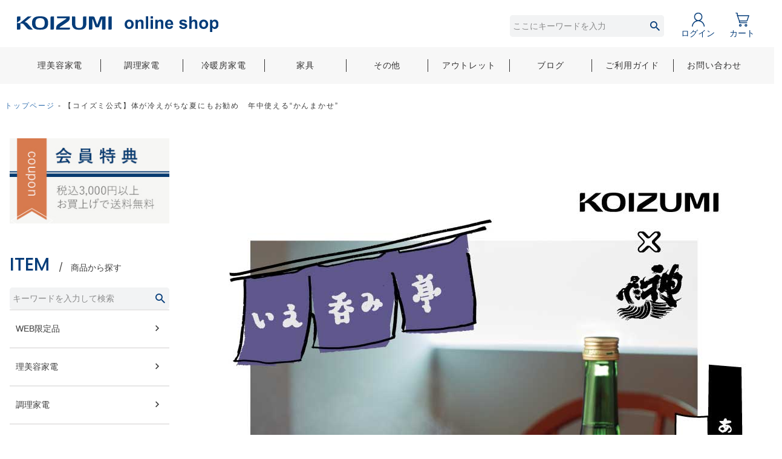

--- FILE ---
content_type: text/html;charset=UTF-8
request_url: https://www.koizumi-onlineshop.jp/f/kanmakase-summer
body_size: 12017
content:
<!DOCTYPE html>
<html lang="ja"><head>
  <meta charset="UTF-8">
  
  <title>【公式】コイズミオンラインショップ｜体が冷えがちな夏にお勧め年中使える“かんまかせ” 冷やし中華 餃子 チーズ 天ぷら スイカに燗酒が合う 日本酒や熱燗の飲み方をご紹介 KOP-0400</title>
  <meta name="viewport" content="width=device-width">


    <meta name="description" content="【公式】コイズミオンラインショップ｜体が冷えがちな夏にお勧め年中使える“かんまかせ” 冷やし中華 餃子 チーズ 天ぷら スイカに燗酒が合う 日本酒や熱燗の飲み方をご紹介 KOP-0400　コイズミ　KOIZUMI">
    <meta name="keywords" content="体が冷えがちな夏にお勧め年中使える“かんまかせ” 冷やし中華 餃子 チーズ 天ぷら スイカに燗酒が合う 日本酒や熱燗の飲み方をご紹介 KOP-0400　コイズミ　KOIZUMI">
  
  <link rel="stylesheet" href="https://kzonline.itembox.design/system/fs_style.css?t=20251118042554">
  <link rel="stylesheet" href="https://kzonline.itembox.design/generate/theme1/fs_theme.css?t=20251212134748">
  <link rel="stylesheet" href="https://kzonline.itembox.design/generate/theme1/fs_original.css?t=20251212134748">
  
  
  
  
  
  
  <script>
    window._FS=window._FS||{};_FS.val={"trackingParameterNames":["abm","pid"],"tiktok":{"enabled":false,"pixelCode":null},"recaptcha":{"enabled":false,"siteKey":null},"clientInfo":{"memberId":"guest","fullName":"ゲスト","lastName":"","firstName":"ゲスト","nickName":"ゲスト","stageId":"","stageName":"","subscribedToNewsletter":"false","loggedIn":"false","totalPoints":"","activePoints":"","pendingPoints":"","purchasePointExpiration":"","specialPointExpiration":"","specialPoints":"","pointRate":"","companyName":"","membershipCardNo":"","wishlist":"","prefecture":""},"enhancedEC":{"ga4Dimensions":{"userScope":{"login":"{@ member.logged_in @}","stage":"{@ member.stage_order @}"}},"affiliations":{"purchas":"moshimo","click":"moshimo","abm":"afb","pid":"afb"},"amazonCheckoutName":"Amazon Pay","measurementId":"G-QLEBGHQE0M","trackingId":"UA-130094215-2","dimensions":{"dimension1":{"key":"log","value":"{@ member.logged_in @}"},"dimension2":{"key":"mem","value":"{@ purchase.type @}"}}},"shopKey":"kzonline","device":"PC","cart":{"stayOnPage":false}};
  </script>
  
  <script src="/shop/js/webstore-nr.js?t=20251118042554"></script>
  <script src="/shop/js/webstore-vg.js?t=20251118042554"></script>
  
  
  
  
  
    <meta property="og:title" content="【公式】コイズミオンラインショップ｜体が冷えがちな夏にお勧め年中使える“かんまかせ” 冷やし中華 餃子 チーズ 天ぷら スイカに燗酒が合う 日本酒や熱燗の飲み方をご紹介 KOP-0400">
    <meta property="og:type" content="website">
    <meta property="og:url" content="https://www.koizumi-onlineshop.jp/f/kanmakase-summer">
    <meta property="og:site_name" content="コイズミオンラインショップ">
    <meta property="og:description" content="【公式】コイズミオンラインショップ｜体が冷えがちな夏にお勧め年中使える“かんまかせ” 冷やし中華 餃子 チーズ 天ぷら スイカに燗酒が合う 日本酒や熱燗の飲み方をご紹介 KOP-0400　コイズミ　KOIZUMI">
  
  
  
  
    <script type="text/javascript" >
      document.addEventListener('DOMContentLoaded', function() {
        _FS.CMATag('{"fs_member_id":"{@ member.id @}","fs_page_kind":"custom","fs_custom_url":"kanmakase-summer"}')
      })
    </script>
  
  
  <!--　Androidでもピンチ対応に -->
<meta name="viewport" content="width=device-width,initial-scale=1.0">

<!--　Bingの検索登録に -->
<meta name="msvalidate.01" content="950F30691FD28C29A99A17C4583172AC" />
<script async src="https://www.googletagmanager.com/gtag/js?id=G-QLEBGHQE0M"></script>

<script><!--
_FS.setTrackingTag('%3Cscript+src%3D%22https%3A%2F%2Fr.moshimo.com%2Faf%2Fr%2Fmaftag.js%22%3E%3C%2Fscript%3E');
--></script>
</head>
<body class="fs-body-custom" id="fs_CustomPage">

<div class="fs-l-page">
<header class="fs-l-header">
<div class="fs-l-header__contents">
<!-- **ECサイトロゴ（フリーパーツ）↓↓ -->
<div class="fs-l-header__logo">
  <div class="fs-p-logo">
    <a href="/"><img src="https://kzonline.itembox.design/item/koizumi/images/Shop_logo_head.svg?t=20260108105448" alt="KOIZUMI online shop" class="fs-p-logo__image"></a>
  </div>
</div>
<!-- **ECサイトロゴ（フリーパーツ）↑↑ -->
<div class="fs-l-header__rightContainer">
<!-- **ヘッダー検索フォーム（フリーパーツ）↓↓ -->
                    <div class="fs-p-header__search">
                        <div class="fs-p-headerNavigation__search fs-p-searchForm">
                            <form action="/p/search" method="get">
                                <span class="fs-p-searchForm__inputGroup fs-p-inputGroup">
                            <input type="text" name="keyword" maxlength="1000" placeholder="ここにキーワードを入力" class="fs-p-searchForm__input fs-p-inputGroup__input">
                            <button type="submit" class="fs-p-searchForm__button fs-p-inputGroup__button">検索</button>
                            </span>
                            </form>
                        </div>

<script type="application/ld+json">
{
  "@context": "http://schema.org",
  "@type": "WebSite",
  "url": "https://www.koizumi-onlineshop.jp",
  "potentialAction": {
    "@type": "SearchAction",
    "target": "https://www.koizumi-onlineshop.jp/p/search?keyword={search_term_string}",
    "query-input": "required name=search_term_string"
  }
}
</script>
                    </div>
<!-- **ヘッダー検索フォーム（フリーパーツ）↑↑ -->
<div class="fs-l-header__utility">
<nav class="fs-p-headerUtilityMenu">
<ul class="fs-p-headerUtilityMenu__list fs-clientInfo fs-pt-menu fs-pt-menu--lv1">
<li class="fs-p-headerUtilityMenu__mypage is-loggedIn--{@ member.logged_in @} fs-p-mypage fs-pt-menu__item fs-pt-menu__item--lv1">
<span class="fs-pt-menu__heading fs-pt-menu__heading--lv1">
<a href="/my/top" class="fs-pt-menu__link fs-pt-menu__link--lv1">マイページ</a>
</span>
</li>
<li class="fs-p-headerUtilityMenu__login is-loggedIn--{@ member.logged_in @} fs-pt-menu__item fs-pt-menu__item--lv1">
<span class="fs-pt-menu__heading fs-pt-menu__heading--lv1">
<a href="/p/login" class="fs-pt-menu__link fs-pt-menu__link--lv1">ログイン</a>
</span>
</li>
<li class="fs-p-headerUtilityMenu__logout is-loggedIn--{@ member.logged_in @} fs-pt-menu__item fs-pt-menu__item--lv1">
<span class="fs-pt-menu__heading fs-pt-menu__heading--lv1">
<a href="/p/logout" class="fs-pt-menu__link fs-pt-menu__link--lv1">ログアウト</a>
</span>
</li>
<li class="fs-p-headerUtilityMenu__cart fs-pt-menu__item fs-pt-menu__item--lv1">
<span class="fs-pt-menu__heading fs-pt-menu__heading--lv1">
<a href="/p/cart" class="fs-pt-menu__link fs-pt-menu__link--lv1">カート</a>
</span>
</li>
</ul>

</nav>

</div>
<!-- **ドロワーメニューアイコン（フリーパーツ）↓↓ -->
<div class="fs-l-header__drawerOpener">
  <label for="fs_p_ctrlDrawer" class="fs-p-drawerButton fs-p-drawerButton--open">
    <i class="fs-p-drawerButton__icon fs-icon--navCtrl"></i>
    <span class="fs-p-drawerButton__label">menu</span>
  </label>
</div>
<!-- **ドロワーメニューアイコン（フリーパーツ）↑↑ -->

</div>

</div>
<!-- **ヘッダーナビゲーション（フリーパーツ）↓↓ -->
            <div class="fs-p-headerNavBar">
                <nav class="fs-p-headerNavigation" id="fs_p_headerNavigation">
                    <ul class="fs-p-headerNavigation__list">
                        <li class="fs-p-headerNavigation__listItem">
                            <a href="/c/beauty" class="fs-p-headerNavigation__link">理美容家電</a>
                        </li>
                        <li class="fs-p-headerNavigation__listItem">
                            <a href="/c/kitchen" class="fs-p-headerNavigation__link">調理家電</a>
                        </li>
                        <li class="fs-p-headerNavigation__listItem">
                            <a href="/c/season" class="fs-p-headerNavigation__link">冷暖房家電</a>
                        </li>
                        <li class="fs-p-headerNavigation__listItem">
                            <a href="/c/furniture" class="fs-p-headerNavigation__link">家具</a>
                        </li>
                        <li class="fs-p-headerNavigation__listItem">
                            <a href="/c/others" class="fs-p-headerNavigation__link">その他</a>
                        </li>
                        <li class="fs-p-headerNavigation__listItem">
                            <a href="/c/outlet" class="fs-p-headerNavigation__link">アウトレット</a>
                        </li>
                        <li class="fs-p-headerNavigation__listItem">
                            <a href="/f/enjoylife/?p=1" class="fs-p-headerNavigation__link">ブログ</a>
                        </li> 
                        <li class="fs-p-headerNavigation__listItem">
                            <a href="/f/guide" class=" fs-p-headerNavigation__link ">ご利用ガイド</a>
                        </li>
                        <li class="fs-p-headerNavigation__listItem">
                            <a href="/f/contact" class=" fs-p-headerNavigation__link ">お問い合わせ</a>
                        </li>
                    </ul>

                </nav>
            </div>
            <!-- **ヘッダーナビゲーション（フリーパーツ） ↑↑ -->
<!-- **重要なお知らせ（フリーパーツ） ↓↓ -->
            <div class="fs-p-importantNotice no-news">
                <div class="fs-p-importantNotice__inner ">
<!--                    <h3 class="fs-p-importantNotice__heading ">重要なお知らせ</h3>　-->
                    <ul class="fs-p-importantNotice__list "></ul>
                </div>

            </div>
            <!-- **重要なお知らせ（フリーパーツ） ↑↑ -->

</header>
<!-- **パンくずリストパーツ （フリーパーツ） ↓↓ -->
<nav class="fs-c-breadcrumb">
    <ol class="fs-c-breadcrumb__list">
        <li class="fs-c-breadcrumb__listItem">
            <a href="/">トップページ</a>
        </li>
        <li class="fs-c-breadcrumb__listItem">
            【コイズミ公式】体が冷えがちな夏にもお勧め　年中使える“かんまかせ” 
        </li>
    </ol>
</nav>
<!-- **パンくずリストパーツ （フリーパーツ） ↑↑ -->
<main class="fs-l-main"><!-- **ドロワーメニュー制御用隠しチェックボックス（フリーパーツ） ↓↓ -->
<input type="checkbox" name="ctrlDrawer" value="" style="display:none;" id="fs_p_ctrlDrawer" class="fs-p-ctrlDrawer">
<!-- **ドロワーメニュー制御用隠しチェックボックス（フリーパーツ） ↑↑ -->
<aside class="fs-p-drawer fs-l-sideArea">
<!-- **ドロワーメニュー上部 （フリーパーツ） ↓↓ -->
<div class="fs-p-drawer__buttonContainer">
    <label for="fs_p_ctrlDrawer" class="fs-p-drawer__button fs-p-drawerButton fs-p-drawerButton--close">
    <i class="fs-p-drawerButton__icon fs-icon--close"></i>
    <span class="fs-p-drawerButton__label">close</span>
  </label>
</div>
<!-- **ドロワーメニュー上部 （フリーパーツ）↑↑ -->
<!-- **ドロワーメニュー上部バナー （フリーパーツ） ↓↓ -->
<div class="fs-p-drawer__topbannerContainer">
    <!-- <a href="https://www.koizumi-onlineshop.jp/f/enjoylife/detail/?p=373" class="fs-p-drawer__banner"><img src="https://kzonline.itembox.design/item/koizumi/images/cookpadcp280x150.jpg?t=20260108105448" alt="クックパッド×コイズミキャンペーン"></a> -->
    <a href="/p/register" class="fs-p-drawer__banner"><img src="https://kzonline.itembox.design/item/koizumi/images/280x150-2-2.jpg?t=20260108105448" alt="会員特典あり。新規会員登録はこちら"></a>
</div>
<!--**ドロワーメニュー上部バナー （フリーパーツ）↑↑ -->
<!-- **商品カテゴリメニュー見出し （フリーパーツ） ↓↓ -->
<h2 class="fs-p-drawer__heading"><span class="gf-Poppins">ITEM</span>商品から探す</h2>
<!-- **商品カテゴリメニュー見出し （フリーパーツ）↑↑ -->
<!-- **商品キーワード検索フォーム（フリーパーツ）↓↓ -->
<div class="fs-p-searchForm">
  <form action="/p/search" method="get">
    <span class="fs-p-searchForm__inputGroup fs-p-inputGroup">
      <input type="text" name="keyword" maxlength="1000" placeholder="キーワードを入力して検索" class="fs-p-searchForm__input fs-p-inputGroup__input">
      <button type="submit" class="fs-p-searchForm__button fs-p-inputGroup__button">検索</button>
    </span>
  </form>
</div>

<script type="application/ld+json">
{
  "@context": "http://schema.org",
  "@type": "WebSite",
  "url": "https://www.koizumi-onlineshop.jp",
  "potentialAction": {
    "@type": "SearchAction",
    "target": "https://www.koizumi-onlineshop.jp/p/search?keyword={search_term_string}",
    "query-input": "required name=search_term_string"
  }
}
</script>
<!-- **商品キーワード検索フォーム（フリーパーツ）↑↑ -->
<ul class="fs-p-sideMenu fs-pt-menu fs-pt-menu--lv1">

<li class="fs-pt-menu__item fs-pt-menu__item--lv1 fs-pt_menu__item--original">
<span class="fs-pt-menu__heading fs-pt-menu__heading--lv1">
<a href="/c/original" class="fs-pt-menu__link fs-pt-menu__link--lv1">WEB限定品</a>
</span>
</li>


<li class="fs-pt-menu__item fs-pt-menu__item--lv1 fs-pt_menu__item--beauty">
<span class="fs-pt-menu__heading fs-pt-menu__heading--lv1">
<a href="/c/beauty" class="fs-pt-menu__link fs-pt-menu__link--lv1">理美容家電</a>
</span>
</li>


<li class="fs-pt-menu__item fs-pt-menu__item--lv1 fs-pt_menu__item--kitchen">
<span class="fs-pt-menu__heading fs-pt-menu__heading--lv1">
<a href="/c/kitchen" class="fs-pt-menu__link fs-pt-menu__link--lv1">調理家電</a>
</span>
</li>


<li class="fs-pt-menu__item fs-pt-menu__item--lv1 fs-pt_menu__item--season">
<span class="fs-pt-menu__heading fs-pt-menu__heading--lv1">
<a href="/c/season" class="fs-pt-menu__link fs-pt-menu__link--lv1">冷暖房家電</a>
</span>
</li>


<li class="fs-pt-menu__item fs-pt-menu__item--lv1 fs-pt_menu__item--furniture">
<span class="fs-pt-menu__heading fs-pt-menu__heading--lv1">
<a href="/c/furniture" class="fs-pt-menu__link fs-pt-menu__link--lv1">家具</a>
</span>
</li>


<li class="fs-pt-menu__item fs-pt-menu__item--lv1 fs-pt_menu__item--others">
<span class="fs-pt-menu__heading fs-pt-menu__heading--lv1">
<a href="/c/others" class="fs-pt-menu__link fs-pt-menu__link--lv1">その他</a>
</span>
</li>


<li class="fs-pt-menu__item fs-pt-menu__item--lv1 fs-pt_menu__item--outlet">
<span class="fs-pt-menu__heading fs-pt-menu__heading--lv1">
<a href="/c/outlet" class="fs-pt-menu__link fs-pt-menu__link--lv1">アウトレットSALE</a>
</span>
</li>

</ul>

<div class="fs-p-sideMenu--sp-on">
<ul class="fs-clientInfo fs-pt-menu fs-pt-menu--lv1">
<li class="fs-pt-menu__item fs-pt-menu__item--lv1">
<span class="fs-pt-menu__heading fs-pt-menu__heading--lv1">
<a href="/f/enjoylife/?p=1" class="fs-pt-menu__link fs-pt-menu__link--lv1">ブログ</a>
</span>
</li>
<li class="fs-pt-menu__item fs-pt-menu__item--lv1">
<span class="fs-pt-menu__heading fs-pt-menu__heading--lv1">
<a href="/f/guide" class="fs-pt-menu__link fs-pt-menu__link--lv1">ご利用ガイド</a>
</span>
</li>
<li class="fs-p-headerUtilityMenu__login is-loggedIn--{@ member.logged_in @} fs-pt-menu__item fs-pt-menu__item--lv1">
<span class="fs-pt-menu__heading fs-pt-menu__heading--lv1">
<a href="/p/login" class="fs-pt-menu__link fs-pt-menu__link--lv1">ログイン</a>
</span>
</li>
<li class="fs-p-headerUtilityMenu__logout is-loggedIn--{@ member.logged_in @} fs-pt-menu__item fs-pt-menu__item--lv1">
<span class="fs-pt-menu__heading fs-pt-menu__heading--lv1">
<a href="/p/logout" class="fs-pt-menu__link fs-pt-menu__link--lv1">ログアウト</a>
</span>
</li>
<li class="contact fs-pt-menu__item fs-pt-menu__item--lv1">
<span class="fs-pt-menu__heading fs-pt-menu__heading--lv1">
<a href="/f/contact" class="fs-pt-menu__link fs-pt-menu__link--lv1">お問い合わせ</a>
</span>
</li>
</ul>

</div>
<!-- **ドロワーメニュー下部バナー （フリーパーツ） ↓↓ -->
<div class="fs-p-drawer__bottombannerContainer">
    <a href="/c/koizumi" class="fs-p-drawer__banner"><img src="https://kzonline.itembox.design/item/koizumi/images/aside-koizumi.png?t=20260108105448" alt="コイズミ"></a>
    <a href="/c/vidalsassoon" class="fs-p-drawer__banner"><img src="https://kzonline.itembox.design/item/koizumi/images/aside-vidalsassoon.png?t=20260108105448" alt="ウィダルサスーン"></a>
    <a href="https://www.koizumi-onlineshop.jp/p/search?keyword=%E3%82%AF%E3%82%A4%E3%82%B8%E3%83%8A%E3%83%BC%E3%83%88" class="fs-p-drawer__banner"><img src="https://kzonline.itembox.design/item/koizumi/images/aside-cuisinart.png?t=20260108105448" alt="クイジナート"></a>
    <a href="/c/energizer" class="fs-p-drawer__banner"><img src="https://kzonline.itembox.design/item/koizumi/images/aside-energizer.png?t=20260108105448" alt="Energizer エナジャイザー"></a>
    <a href="/c/others/jaguar" class="fs-p-drawer__banner"><img src="https://kzonline.itembox.design/item/koizumi/images/aside-jaguar.png?t=20260108105448" alt="Jaguar ジャガーミシン"></a>

</div>
<!-- **ドロワーメニュー下部バナー （フリーパーツ）↑↑ -->
</aside>
<section class="fs-l-pageMain">       <!-- ↓↓CSS用　削除NG　↓↓-->
<script src="https://ajax.googleapis.com/ajax/libs/jquery/3.3.1/jquery.min.js"></script>
<script src="https://kzonline.itembox.design/item/koizumi/js/pagetop.js?t=20260108105448"></script>
<link rel="stylesheet" href="https://kzonline.itembox.design/item/koizumi/css/pagetop.css?t=20260108105448">
<link rel="stylesheet" href="https://kzonline.itembox.design/item/koizumi/css/sp/table.css?t=20260108105448">
<script type="text/javascript">
if ((navigator.userAgent.indexOf('iPhone') > 0 && navigator.userAgent.indexOf('iPad') == -1) || navigator.userAgent.indexOf('iPod') > 0 || navigator.userAgent.indexOf('Android') > 0) {
	document.write('<link rel="stylesheet" type="text/css" href="">');
}else {
        document.write('<link rel="stylesheet" type="text/css" href="https://kzonline.itembox.design/item/koizumi/css/sp/common.css?t=20260108105448">');
    }
</script>
<section>

  <div>

<br>
	
<img src="https://kzonline.itembox.design/item/landingpage/images/main.jpg" alt="かんまかせ（KOP-0400）で夏も家呑みを楽しむバナー" width="100%"><br>
	


<div class="container">
<center>
<div class="kakomi-box1">
<p><b>かんまかせ アルミチロリセット</b></p><hr size="1" noshade color="#3c3c3c" width="100%">
本格的な燗酒を手軽に楽しめる、自動温度調節の湯煎式を採用した酒燗器。湯煎でムラなく全体的にじっくり温め、お酒の味を損なうことなく旨味を引き出せる。幅約105mmのコンパクト設計で、卓上での使用も可能。</div>
</center>



<div class="container">

	<div class="ogaharasan">
	<img src="https://kzonline.itembox.design/item/landingpage/images/h2-ogawaharasan.jpg" alt="小川原 貴夫さん"><br>
	小川原 貴夫 さん<p>（おがわはら たかお）</p><br>
<p>1848年に創業し、戦後全国初の全量純米蔵となった<br>
神亀酒造・八代目蔵元。純米酒のお燗には熟成が不可欠と捉え、純米酒から純米吟醸酒、純米大吟醸酒まで２～３年以上の熟成酒をメインに酒を醸す。<br><br>
毎晩、「ひこ孫 純米」２合、「神亀 純米」１合で晩酌し、さまざまな食べ物との相性を研究している。<br>
「かんまかせ」の監修を担当。<br></p><br><br></div>

	<div class="ogaharasan">
<b><font size="+1"><br><br>温めることで、飲みやすくなるとともに<br>
飲みごたえが出ます！</font></b><br><br>
お燗の特長は、お酒が軽快になること。それでいて、飲みごたえも出ます。普段隠れていたお酒の旨さが、温めることで最大限に引き出されるのです。温度帯によって、表情が変わるのも愉しいですね。<br><br>
体が冷えがちな夏にも、お燗はお勧めです。疲れている時は、お酒１合に対して小さじ１杯の水を加えてお燗をつけてもいいですよ。飲み心地がすーっと軽くなります。<br><br>
「かんまかせ」の優秀な点は、温度のムラがないこと。設定した温度帯をキープするので、加熱しすぎるということもありません。<br><br>
家庭のみならず、プロでも相当いいお燗をつけられると思います。チェイサーは胃腸に負担をかけない白湯のような温かいお湯がお勧め。「かんまかせ」なら、お酒と一緒につけられます。<br></div>

		</div>
		
		<div class="container">
		<img src="https://kzonline.itembox.design/item/landingpage/images/h2-title.jpg" alt=" かんまかせ KOP-0400に合わせるお酒">
		
		<br><br><br>
		料理と合わせる例として、「かんまかせ」の監修を手がけた
小川原さんがお酒を紹介。
お燗をつけてさらに旨味が増す、お燗映えするお酒たちです！

<br><br><br></div>
<div>
<div class="fs-pt-carousel fs-pt-carousel--fitImage fs-c-slick" data-settings="%7B%22dots%22%3Afalse%2C%22arrows%22%3Atrue%2C%22autoplay%22%3Afalse%2C%22autoplaySpeed%22%3A3000%2C%22speed%22%3A300%2C%22adaptiveHeight%22%3Atrue%2C%22slidesToScroll%22%3A1%2C%22slidesToShow%22%3A2%2C%22variableWidth%22%3Afalse%2C%22centerMode%22%3Afalse%2C%22centerPadding%22%3A%7B%22num%22%3A10%2C%22unit%22%3A%22%25%22%7D%2C%22asNavFor%22%3Anull%2C%22touchMove%22%3Afalse%7D">
<div class="fs-pt-carousel__track">
<figure class="fs-pt-carousel__slide">
<img src="https://kzonline.itembox.design/item/landingpage/images/1-shinkame-junmai.jpg?t=20260108105448" alt="神亀純米">
</figure>
<figure class="fs-pt-carousel__slide">
<img src="https://kzonline.itembox.design/item/landingpage/images/1-hikomago-junmai.jpg?t=20260108105448" alt="ひこ孫純米">
</figure>
<figure class="fs-pt-carousel__slide">
<img src="https://kzonline.itembox.design/item/landingpage/images/1-hikomago-daiginjo.jpg?t=20260108105448" alt="ひこ孫純米大吟醸">
</figure>
<figure class="fs-pt-carousel__slide">
<img src="https://kzonline.itembox.design/item/landingpage/images/1-shinkame-mahoto.jpg?t=20260108105448" alt="神亀真穂人">
</figure>
<figure class="fs-pt-carousel__slide">
<img src="https://kzonline.itembox.design/item/landingpage/images/noimage.jpg?t=20260108105448" alt="noimage.jpg">
</figure>
</div>
</div>

</div>
<br><br>
<img src="https://kzonline.itembox.design/item/landingpage/images/h3-awaseruosake.jpg" alt="かんまかせ（KOP0400）と さっぱりした味わいの料理に合うお酒">
<br><br>
<div class="kakomi-te1">
<b>温かいお酒で素材が持つ脂を溶かし、旨味を広げる</b>
<br><br>
繊細な白身の刺身にはピュアな味わいの「ひこ孫  純米」を、脂ののった魚や生ハムには複雑味のある「神亀純米」がしっくりきます。冷たい料理なので、ぬる燗くらいがよいでしょう。生牡蠣は、味は濃いけれど、味わいはシンプルで、上記の料理の中間的。ぬる燗で料理の味に負けてしまうなら、温度を少し上げて合わせてみるのも手です。
<br><br></div>
<img src="https://kzonline.itembox.design/item/landingpage/images/h3-kanmakase.jpg" alt="かんまかせ(KOP-0400)5つの温度帯">
<br><br>

<b>まかせて安心５種類のお燗</b>
<br><br>
ダイヤルを好みのお燗に合わせて加熱開始。お燗がついたら音で知らせ、設定温度を保ちます。
<br><br>
<br><br>

<img src="https://kzonline.itembox.design/item/landingpage/images/h4-awaseruosake-1.jpg" alt="比較的軽い味わいの料理に合うお酒">
<br><br>
<div class="kakomi-te1">
<b>料理の味や旨味が強くなったら、お燗の温度を上げてみよう</b>
<br><br>
料理の味の濃さと温度が、お燗の温度の決め手になります。合わせる料理と同じ温かさか、それ以上をめやすにするといいでしょう。3ページで挙げた料理より、温かく味付けもやや濃いので、上燗に。おでんはいろんなたねが入り、いろんな味がありますので 
 「ひこ孫 純米」「神亀 純米」の２種を、好みやその日の気分で合わせてみてください。
<br><br></div>
<img src="https://kzonline.itembox.design/item/landingpage/images/h4-awaseruosake-2.jpg" alt="かんまかせと比較的軽い味わいの料理夏の食べ物に合うお酒">
<br><br>
<div class="kakomi-te1">
<b>夏でもお燗で、夏バテ防止！</b>
<br><br>
冷たいものを摂りすぎたり、エアコンで体が冷えがちな夏。お酒は、体温に近いほうが体や胃腸に負担をかけずに愉しめます。料理と合わせるというよりは、冷たい料理で体が冷えるから、お酒は少し温めて負担を少なくするのが吉、という考えです。でも、「ひこ孫 純米  大吟醸」の人肌燗とスイカの組み合わせは、なかなかオツですよ。
<br><br></div>
<img src="https://kzonline.itembox.design/item/landingpage/images/h5-awaseruosake.jpg" alt="濃厚で旨味の強い料理に合うお酒">
<br><br>
<div class="kakomi-te1">
<b>複雑味のある「神亀 純米」を、温度を上げて合わせる</b>
<br><br>
揚げ物や炒め物など旨味が強い料理は油分が多いことが多く、熱燗まで温度を上げて油切れをよくするのがいいですね。冷たいと油が口に残ってしまいます。味のしっかりした料理には香辛料を使うことが多く、それには「神亀 純米」のような複雑味のあるお酒じゃないと負けてしまいます。スパイシーなエスニック料理や、パクチーを使ったタイ料理などともよく合います。
<br><br></div>
<img src="https://kzonline.itembox.design/item/landingpage/images/h5-awaseruosake-1.jpg" alt="クリーミーな料理、天ぷらに合うお酒 かんまかせ">
<br><br>
<div class="kakomi-te1">
<b>乳製品のクリーミーで温かい料理には「ひこ孫 純米」を</b>
<br><br>
コクや旨味はあるけれど、５ページに挙げた料理よりは強くない。といった料理には、「神亀 純米」よりも、ピュアで透明感のある「ひこ孫 純米」がよく合います。厳密にいうと、クリームコロッケでも衣の部分は「神亀純米」が合うのですが、マニアックになりすぎますね（笑）。熱々の料理には、熱燗まで温度を上げ、合わせてみてください。
<br><br></div>
<img src="https://kzonline.itembox.design/item/landingpage/images/h5-awaseruosake-2.jpg" alt="チョコレート、ドライフルーツに合うお酒">
<br><br>
<div class="kakomi-te1">
<b>洋酒のつまみの定番。実は、長期熟成酒と相性抜群！</b>
<br><br>
カカオ分の高いチョコレートと「神亀 真穂人 長期熟成純米」は抜群に合います。長期熟成した「神亀  真穂人」は、旨味、甘味、酸味をあわせ持っていて、少しウイスキーのような香りも。お燗することで一緒に含んだ時に口中で油脂分が溶け、旨味が絡み合います。温めると深みが増し、ドライフルーツの甘味や酸味との相乗効果が生まれます。
<br><br></div>

<img src="https://kzonline.itembox.design/item/landingpage/images/h6-cheese.jpg" alt="チーズに合うお酒">
<br><br>
<b>実は、チーズとお燗は絶好の相性。<br>小川原さんいわく、「お燗と食べ物の相性を勉強するなら、チーズがとてもわかりやすいですよ」。<br>いざ、「かんまかせ」でトライ！</b>
<br><br>

<div class="container">

	
	<div class="item2"><img src="https://kzonline.itembox.design/item/landingpage/images/h6-fresh.jpg" alt="かんまかせで、フレッシュチーズ×ひこ孫大吟醸">  <br> <center>味が淡く繊細なチーズな<br>ので、柔らかで透明感の<br>ある「ひこ孫  純米大吟醸」<br>と。お酒自体の最適温度と<br>チーズとの相性を考慮し、<br>温度は42℃以下に抑える<br>のがベスト。</center>
</div>
	<div class="item2"><img src="https://kzonline.itembox.design/item/landingpage/images/h6-processed.jpg" alt="かんまかせで、プロセスチーズ×ひこ孫純米"> <br><center>ナチュラルチーズに乳化<br>剤などを加えて加熱し、再<br>び成形したチーズ。味わい<br>はまろやかで穏やか。ピュ<br>アな味わいの「ひこ孫  純米」<br>を、心地よい温度帯で試し<br>てみて。</center>
</div>
	<div class="item2"><img src="https://kzonline.itembox.design/item/landingpage/images/h6-sirokabi.jpg" alt="かんまかせで、白カビタイプ×ひこ孫純米"><br><center>カマンベールチーズに代表<br>される白カビにおおわれた<br>チーズ。上品で柔らかな味<br>と相乗効果を生む、「ひこ孫<br>純米」を。熟成が進み、旨味<br>が凝縮してきたものなら、<br>お燗の温度を上げても〇。</center>
</div>
</div>
<br><br>

<div class="container">
	<div class="item2"><img src="https://kzonline.itembox.design/item/landingpage/images/h6-wash.jpg" alt="かんまかせで、ウォッシュタイプ×神亀純米"><br><center>外皮を塩水やお酒で洗い<br>ながら熟成させたチーズ<br>で、香りが強いものが多い。<br>強烈なインパクトに負けず、<br>旨味が広がる「神亀 純米」<br>を、チーズの油脂分がほど<br>よく溶ける温度で。</center></div>

	<div class="item2"><img src="https://kzonline.itembox.design/item/landingpage/images/h6-aokabi.jpg" alt="かんまかせで、青カビタイプ×神亀純米"><br><center>強烈な風味を持ち、味は濃<br>厚で強い塩気がある。「ア<br>ミノ酸の塊のようなチーズ<br>で、『神亀 純米』と危険な<br>くらい非常によく合います」<br>と小川原さん。しっかり温<br>度を上げてOK。</center></div>

	<div class="item2"><img src="https://kzonline.itembox.design/item/landingpage/images/h6-smoke.jpg" alt="スモークチーズ×神亀純米　神亀真穂人"><br><center>保存のために燻製処理を<br>したチーズ。スモークの<br>ニュアンスや香りが、「神亀<br>真穂人 長期熟成純米」<br>と絶好の相性。味のフック<br>が多い「神亀 純米」とも合<br>う。お試しを！</center></div>
</div>

<br><br>
<center>
<h2>『かんまかせ』商品ページはこちら</h2><hr>
<!--<a href="https://www.koizumi-onlineshop.jp/c/kitchen/kop0400" target="_blank"><img src="https://www.koizumi-onlineshop.jp/wp-content/uploads/2021/07/kop0400-e1657090094906.jpg" alt="かんまかせ KOP-0400" width="85%">
<div class="text-area"><h4>酒燗器『かんまかせ』<br>
アルミチロリセット<br>
KOP-0400</h4></a>-->
</center>
<div>
<div class="fs-pt-carousel fs-pt-carousel--fitImage fs-c-slick" data-settings="%7B%22dots%22%3Afalse%2C%22arrows%22%3Atrue%2C%22autoplay%22%3Afalse%2C%22autoplaySpeed%22%3A3000%2C%22speed%22%3A300%2C%22adaptiveHeight%22%3Atrue%2C%22slidesToScroll%22%3A1%2C%22slidesToShow%22%3A2%2C%22variableWidth%22%3Afalse%2C%22centerMode%22%3Afalse%2C%22centerPadding%22%3A%7B%22num%22%3A10%2C%22unit%22%3A%22%25%22%7D%2C%22asNavFor%22%3Anull%2C%22touchMove%22%3Afalse%7D">
<div class="fs-pt-carousel__track">
<figure class="fs-pt-carousel__slide">
<a href="https://www.koizumi-onlineshop.jp/c/kitchen/kop0401">
<img src="https://kzonline.itembox.design/item/kitchen/kitchenproducts/kop0401-01.jpg?t=20260108105448" alt="［最新モデル］酒燗器『かんまかせ』<br>アルミチロリ／錫チロリセット">
<figcaption class="fs-pt-carousel__slide__caption">［最新モデル］酒燗器『かんまかせ』<br> アルミチロリ／錫チロリセット</figcaption>
</a>
</figure>
<figure class="fs-pt-carousel__slide">
<a href="https://www.koizumi-onlineshop.jp/c/kitchen/kys0400">
<img src="https://kzonline.itembox.design/item/kitchen/kitchenproducts/kys0400-01.jpg?t=20260108105448" alt="酒燗器『かんまかせ』">
<figcaption class="fs-pt-carousel__slide__caption">酒燗器『かんまかせ』<br>　</figcaption>
</a>
</figure>
<figure class="fs-pt-carousel__slide">
<a href="https://www.koizumi-onlineshop.jp/c/kitchen/kys0401">
<img src="https://kzonline.itembox.design/item/kitchen/kitchenproducts/kys0401-01.jpg?t=20260108105448" alt="酒燗器『かんまかせ』<br> 徳利＆おちょこセット">
<figcaption class="fs-pt-carousel__slide__caption">酒燗器『かんまかせ』<br> 徳利＆おちょこセット</figcaption>
</a>
</figure>
<figure class="fs-pt-carousel__slide">
<a href="https://www.koizumi-onlineshop.jp/c/kitchen/kop0400">
<img src="https://kzonline.itembox.design/item/kitchen/kitchenproducts/kop0400-01.jpg?t=20260108105448" alt="酒燗器『かんまかせ』">
<figcaption class="fs-pt-carousel__slide__caption">酒燗器『かんまかせ』<br>アルミチロリセットKOP-0400</figcaption>
</a>
</figure>
<figure class="fs-pt-carousel__slide">
<img src="https://kzonline.itembox.design/item/landingpage/images/noimage.jpg?t=20260108105448" alt="noimage.jpg">
</figure>
</div>
</div>

</div>
<div id="page_top"><a href="#">▲</a></div>

</section></section></main>
<footer class="fs-l-footer">
<div class="fs-p-footerBannerArea">
<div class="fs-p-footerBannerArea__contents">
<!-- **新規会員登録バナー（フリーパーツ）↓↓ -->
<div class="fs-p-banner fs-p-banner--registration">
    <a href="/p/register" class="fs-p-banner__link">
        <img src="https://kzonline.itembox.design/item/koizumi/images/icon-registration.svg?t=20260108105448" alt="" class="fs-p-banner__icon">
        <span class="fs-p-banner__label">新規会員登録</span>
    </a>
</div>
<!-- **新規会員登録バナー（フリーパーツ）↑↑ -->
<!-- **メルマガ登録バナー（フリーパーツ）↓↓ -->
<div class="fs-p-banner fs-p-banner--mailMagazine">
    <a href="/p/newsletter/subscribe" class="fs-p-banner__link">
        <img src="https://kzonline.itembox.design/item/koizumi/images/icon-mailMagazine.svg?t=20260108105448" alt="" class="fs-p-banner__icon">
        <span class="fs-p-banner__label">メルマガ登録</span>
    </a>
</div>
<!-- **メルマガ登録バナー（フリーパーツ）↑↑ -->
<!-- **ご利用ガイドバナー（フリーパーツ）↓↓ -->
<div class="fs-p-banner fs-p-banner--guide">
    <a href="/f/guide" class="fs-p-banner__link">
        <img src="https://kzonline.itembox.design/item/koizumi/images/icon-guide.svg?t=20260108105448" alt="" class="fs-p-banner__icon">
        <span class="fs-p-banner__label">ご利用ガイド</span>
    </a>
</div>
<!-- **ご利用ガイドバナー（フリーパーツ）↑↑ -->
</div>
</div>
<!-- **ページトップへ（フリーパーツ）↓↓-->
<div class="fs-p-footerPageTop">
  <a href="#" class="fs-p-footerPageTop__link">
    ページトップへ
  </a>
</div>
<!-- **ページトップへ（フリーパーツ）↑↑-->
<div class="fs-l-footer__contents">
<!-- **カレンダー（フリーパーツ）↓↓ -->
<div class="fs-p-footerCalendar">
    <div class="fs-p-footerCalendar__heading">
        <h5 class="footerCalendar__heading-txt">営業日カレンダー</h5>
    </div>
    <div id="calendar"></div>
</div>

<script src="https://kzonline.itembox.design/item/koizumi/calendar.js?t=20260108105448"></script>
<!-- **カレンダー（フリーパーツ）↑↑ -->
<div class="fs-p-footerLeftContents">
<!-- **フッターロゴマーク（フリーパーツ）↓↓ -->
<div class="fs-p-footerLogo">
    <div class="footer-logo">
        <a href="/"><img src="https://kzonline.itembox.design/item/koizumi/images/Shop_logo_footer.svg?t=20260108105448" alt="KOIZUMI online shop"></a>
    </div>
</div>
<!-- **フッターロゴマーク（フリーパーツ）↑↑ -->
</div>
<div class="fs-l-footer__utility">
<nav class="fs-p-footerUtilityMenu">
<ul class="fs-p-footerUtilityMenu__list fs-pt-menu fs-pt-menu--lv1">
<li class="fs-pt-menu__item fs-pt-menu__item--lv1">
<span class="fs-pt-menu__heading fs-pt-menu__heading--lv1">
<a href="/f/faq" class="fs-pt-menu__link fs-pt-menu__link--lv1">よくある質問</a>
</span>
</li>
<li class="fs-pt-menu__item fs-pt-menu__item--lv1">
<span class="fs-pt-menu__heading fs-pt-menu__heading--lv1">
<a href="/p/about/privacy-policy" class="fs-pt-menu__link fs-pt-menu__link--lv1">個人情報保護方針</a>
</span>
</li>
<li class="fs-pt-menu__item fs-pt-menu__item--lv1">
<span class="fs-pt-menu__heading fs-pt-menu__heading--lv1">
<a href="/p/about/terms" class="fs-pt-menu__link fs-pt-menu__link--lv1">特定商取引法</a>
</span>
</li>
<li class="fs-pt-menu__item fs-pt-menu__item--lv1">
<span class="fs-pt-menu__heading fs-pt-menu__heading--lv1">
<a href="/f/terms-of-service" class="fs-pt-menu__link fs-pt-menu__link--lv1">ご利用規約</a>
</span>
</li>
<li class="fs-pt-menu__item fs-pt-menu__item--lv1">
<span class="fs-pt-menu__heading fs-pt-menu__heading--lv1">
<a href="http://www.koizumiseiki.co.jp/corporate/profile.html" class="fs-pt-menu__link fs-pt-menu__link--lv1" target="_blank" rel="noopener noreferrer">会社概要</a>
</span>
</li>
</ul>

</nav>
</div>
</div>
<!-- **コピーライト（著作権表示）（フリーパーツ）↓↓ -->
<div class="fs-p-footerCopyright">
  <p class="fs-p-footerCopyright__text">
当サイトの情報、コンテンツを転載、複製、改変等は禁止いたします。<br>
    Copyright (C) KOIZUMI SEIKI CORP. All rights reserved.
  </p>
</div>
<!-- **コピーライト（著作権表示）（フリーパーツ）↑↑ -->
<script src="https://ajax.googleapis.com/ajax/libs/jquery/3.5.1/jquery.min.js"></script>

<script>
//検索ページで利用
    $(function() {
        $("ul.fs-c-sortItems__list:not(:has(li.is-active))").addClass("default");
        $(".fs-c-productList__controller:last-of-type span:not(:has(a))").addClass("noborder");
        $(".fs-p-drawerButton.fs-p-drawerButton--open").on('click',function(){
            $(this).toggleClass('active');
        });
    });
</script>
<script>
	$(function(){
	$('#fs_p_ctrlDrawer').change(function() {

			$('body').toggleClass('scroll-prevent')

	  });
	});
</script>


<script>
	jQuery( window ).on( 'scroll', function() {
	  if ( 800 < jQuery( this ).scrollTop() ) { // 1000px以上スクロールしたら
		jQuery( '.fs-l-header' ).addClass( 'm_fixed' );
	  } else {
		jQuery( '.fs-l-header' ).removeClass( 'm_fixed' );
	  }
	});
</script>	
<script>
    //重要なお知らせ、最新3件
    $.ajax({
            url: 'https://www.koizumi-onlineshop.jp/wp-json/wp/v2/news?per_page=1',
            type: 'GET',
            dataType: 'json',
        })
        .done(function(data) {
            if (data.length) {
                $('.fs-p-importantNotice').removeClass('no-news');
                $.each(data, function(index, val) {
                    var newsPostLink = '/f/news/detail/?p=' + val.id;
                    var date_data = new Date(val.date);
                    var year = date_data.getFullYear();
                    var month = ("0" + (date_data.getMonth() + 1)).slice(-2);
                    var day = ("0" + date_data.getDate()).slice(-2);
                    var EchoDate = year + '.' + month + '.' + day;
                    var textNode = '<li class="fs-p-importantNotice__listItem ">';
                    textNode += '<a href="' + newsPostLink + '" class="fs-p-importantNotice__link ">';
                    textNode += '<span class="link_date">' + EchoDate + '</span>';
                    textNode += '<span class="link_txt">' + val.title.rendered + '</span>';
                    textNode += '</a></li>';

                    $('.fs-p-importantNotice__list').append(textNode);
                });
            }
        })
        .fail(function() {
            // 通信失敗時の処理を記述
        });
</script>
</footer>
</div>






<script src="/shop/js/webstore.js?t=20251118042554"></script>
</body></html>

--- FILE ---
content_type: text/css
request_url: https://kzonline.itembox.design/item/koizumi/css/fs_koizumi-common.css?t=20251212134748?t=20210329162218
body_size: 7892
content:
@charset "utf-8";
@import url('https://fonts.googleapis.com/css2?family=Poppins:wght@400;500;700&display=swap');
.gf-Poppins {
    font-family: 'Poppins', sans-serif;
}

@import url('https://fonts.googleapis.com/css2?family=Roboto:wght@500&display=swap');

/* font-family: 'Roboto', sans-serif; */

@import url('https://fonts.googleapis.com/css2?family=Noto+Sans+JP:wght@400;500;700&display=swap');
body {
    font-family: 'Noto Sans JP', 'Hiragino Kaku Gothic ProN', 'ヒラギノ角ゴ ProN W3', Meiryo, メイリオ, Osaka, 'MS PGothic', arial, helvetica, sans-serif;
    font-weight: 400;
}

a:visited {
    color: #0F5BAF;
}


/* 調整用 */

.mb-0 {
    margin-bottom: 0 !important;
}

.sp-on {
    display: none;
}

@media screen and (max-width: 896px) {
    .sp-on {
        display: block;
    }
}


/* 商品マーク */

.fs-c-productMark__mark.tag-popup {
    display: none;
}

.fs-c-productMark__mark.tag-brand,
.fs-c-productMark__mark.tag-new {
    display: block;
    margin-right: 2px;
    font-size: 1rem;
    line-height: 1;
    letter-spacing: 0.15rem;
    text-indent: 0.2em;
    text-align: center;
    padding: 4px 10px;
    font-weight: 500;
    border: solid 1px #645F5F;
    color: #645F5F;
}

.fs-c-productMark__mark.tag-brand-vidal {
    display: block;
    margin-right: 2px;
    font-size: 1rem;
    line-height: 1;
    letter-spacing: 0.15rem;
    text-indent: 0.2em;
    text-align: center;
    padding: 4px 10px;
    font-weight: 400;
    border: solid 1px #645F5F;
    color: #645F5F;
}

.fs-c-productMark__mark.tag-new {
    border: solid 1px #D80E12;
    color: #D80E12;
    max-width: 45px;
    padding: 4px 0;
}

#fs_ProductDetails .fs-c-productMark__mark.tag-brand,
#fs_ProductDetails .fs-c-productMark__mark.tag-new {
    font-size: 1.2rem;
}

#fs_ProductDetails .fs-c-productMark__mark.tag-brand-vidal {
    font-size: 0.8rem;
}

#fs_ProductDetails .fs-c-productMark__mark.tag-coler,
#fs_ProductDetails .fs-c-productMark__mark.tag-new {
    display: none;
}

.p-list--tag-coler {
    display: flex;
    margin: 10px 0 4px;
}

.p-list--tag-new {
    position: absolute;
    top: 0;
}

@media screen and (max-width: 896px) {
    .p-list--tag-coler {
        display: flex;
        margin: 0 0 8px;
    }
}

.tag-coler {
    margin: 0 2px;
    padding: 0 !important;
    width: 10px;
    height: 10px;
    overflow: hidden;
    color: rgba(0, 0, 0, 0);
    white-space: nowrap;
    border-radius: 5px;
}

.tag-natural {
    background-color: #deb887;
}

.tag-walnut {
    background-color: #8b4513;
}

.tag-black {
    background-color: #000000;
}

.tag-white1 {
    background-color: #ffffff;
    border: solid 1px #999;
}

.tag-white2 {
    background-color: #f8f8ff;
    border: solid 1px #999;
}

.tag-gray {
    background-color: #a9a9a9;
}

.tag-green {
    background-color: #008000;
}

.tag-yellow {
    background-color: #ffd700;
}

.tag-lightblue {
    background-color: #afeeee;
}

.tag-passionblue {
    background-color: #1e90ff;
}

.tag-navy {
    background-color: #000080;
}

.tag-red {
    background-color: #dc143c;
}

.tag-pink {
    background-color: #ff69b4;
}

.tag-purple {
    background-color: #ba55d3;
}

.tag-orange {
    background-color: #ff8c00;
}


/* パンくず */

.fs-c-breadcrumb__listItem+.fs-c-breadcrumb__listItem::before {
    content: " - ";
}

.fs-c-breadcrumb {
    margin: 22px auto 0;
    padding: 0 3px;
    font-size: 1.2rem;
    max-width: 1300px;
    letter-spacing: 0.15em;
    font-weight: 500;
}

@media screen and (max-width: 896px) {
    .fs-c-breadcrumb {
        margin: 5px auto 0;
        padding: 0 13px;
        font-size: 1rem;
        max-width: 1300px;
        letter-spacing: 0.075em;
    }
}


/* ヘッダーメニュー */

.fs-p-headerNavBar {
    padding: 20px 0;
    background: #f7f7f7;
    color: #333232;
    border: none;
}

@media screen and (max-width: 1199px) {
    .fs-p-headerNavBar {
        display: none;
    }
}

.fs-p-headerNavigation {
    margin: 0 auto;
    max-width: 1216px;
    display: flex;
    align-items: center;
    justify-content: space-between;
    flex-wrap: wrap;
}

@media screen and (max-width: 1024px) {
    .fs-p-headerNavigation {
        max-width: 100%;
    }
}

.fs-p-headerNavigation__list {
    box-sizing: border-box;
    list-style: none;
    margin: 0;
    padding: 0;
    display: flex;
    flex-wrap: nowrap;
    width: 100%;
    justify-content: space-between;
}

.fs-p-headerNavigation__link {
    background: transparent;
    border-radius: 0;
    display: block;
    align-items: center;
    font-size: 1.4rem;
    padding: 0 8px;
    font-weight: 500;
    letter-spacing: 0.06em;
}

.fs-p-headerNavigation__link:link {
    color: #333232;
}

.fs-p-headerNavigation__link:visited {
    color: #333232;
}

.fs-p-headerNavigation__link:hover {
    color: #333232;
}

.fs-p-headerNavigation__link:active {
    color: #333232;
}

@media screen and (min-width: 897px) {
    .fs-p-headerNavigation__list {
        width: auto;
        width: 100%;
    }
    .fs-p-headerNavigation__listItem {
        display: inline-flex;
        min-width: 90px;
        width: 100%;
        justify-content: center;
    }
    .fs-p-headerNavigation__listItem+.fs-p-headerNavigation__listItem {
        border-left: solid 1px #333232;
    }
    .fs-p-headerNavigation__link,
    .fs-p-headerNavigation__viewCartButton,
    .fs-p-headerNavigation__viewSubscriptionCartButton {
        flex-direction: row;
        font-size: 1.4rem;
    }
    .fs-p-headerNavigation__link>i,
    .fs-p-headerNavigation__viewCartButton>i,
    .fs-p-headerNavigation__viewSubscriptionCartButton>i {
        font-size: 1.4rem;
    }
}

@media screen and (min-width: 897px) {
    .fs-p-headerNavigation__viewCartButton {
        padding: 8px 16px 8px;
    }
    .fs-p-headerNavigation__search {
        flex-grow: 0;
        width: 255px;
    }
}


/* ヘッダー　重要なお知らせ */

.fs-p-importantNotice.no-news {
    display: none;
}

.fs-p-importantNotice {
    margin: 0;
    padding: 15px 30px;
    background: #043C79;
    color: #fff;
    display: block;
}


@media screen and (max-width: 1199px) {
    .fs-p-importantNotice {
        padding: 15px 18px; /* 18→15pxに変更 */

    }
}

@media screen and (max-width: 767px) {
    .fs-p-importantNotice {
        padding: 15px 18px;/* 18→10pxに変更 */

        width: 100%;
        overflow-x: auto;
        white-space: nowrap;
        overflow-scrolling: touch;
        -webkit-overflow-scrolling: touch;
    }
}

.fs-p-importantNotice__inner {
    margin: 0 auto;
    display: flex;
    align-items: top;
    width: 100%;
}

.fs-p-importantNotice__heading {
    margin: 0;
    font-size: 1.6rem;
    width: 200px;
    font-weight: 500;
    letter-spacing: 0.2em;
}

@media screen and (max-width: 896px) {
    .fs-p-importantNotice__heading {
        font-size: 1rem;
        width: 130px;
        letter-spacing: 0.2em;
        margin: 0;
    }
}

.fs-p-importantNotice__list {
    padding: 0;
    margin: 0;
    list-style: none;
    font-size: 1.4rem;
    display: block;
    width: 100%;
}

.fs-p-importantNotice__listItem {
    width: 100%;
}

.fs-p-importantNotice__listItem+.fs-p-importantNotice__listItem {
    margin-top: 5px;
}

@media screen and (max-width: 896px) {
    .fs-p-importantNotice__list {
        padding: 0;
        margin: -4px 0;
        list-style: none;
        font-size: 1rem;
        display: block;
        width: 100%;
    }
}

.fs-p-importantNotice__link {
    color: #fff;
    font-size: 1.4rem;
    letter-spacing: 0.2em;
}

.fs-p-importantNotice__link:hover,
.fs-p-importantNotice__link:visited {
    color: #fff;
}

@media screen and (max-width: 896px) {
    .fs-p-importantNotice__link {
        font-size: 1rem;
        letter-spacing: 0.1em;
    }
}

.fs-p-importantNotice__link .link_date {
    margin-right: 5px;/* 15→5pxに変更 */
}


/* フッター共通*/

.fs-p-banner {
    margin: 15px;
    border-radius: 5px;
    display: flex;
    align-items: center;
    justify-content: center;
}

.fs-p-banner__link {
    display: flex;
    align-items: center;
    justify-content: center;
    text-decoration: none;
    padding: 12px 8px;
    position: relative;
    width: 100%;
    height: 100%;
}

.fs-p-banner__link .fs-p-banner__icon {
    position: absolute;
    left: 18px;
}

.fs-p-banner--registration,
.fs-p-banner--mailMagazine,
.fs-p-banner--guide {
    background: #fff;
    width: 280px;
    height: 68px;
    font-size: 1.6rem;
    font-weight: 600;
    letter-spacing: 0.2em;
}

/* 問い合わせフォーム修理追加　スマホ2カラムに */


.fs-p-banner--registration .fs-p-banner__link,
.fs-p-banner--mailMagazine .fs-p-banner__link,
.fs-p-banner--guide .fs-p-banner__link {
    color: #043C79;
    padding-left: 8px; /*  24px;→　 8px;に */
}

.fs-p-banner--lineIdLink {
    background: #fff;
}

.fs-p-banner--lineIdLink .fs-p-banner__link {
    color: #043C79;
}

.fs-p-footerBannerArea {
    padding: 40px 0 !important;
    background: #E6E6ED;
}

.fs-p-footerBannerArea__contents {
    max-width: 1200px;
    margin: 0 auto;
    display: flex;
    justify-content: center;
}

@media screen and (max-width: 896px) {
    .fs-p-footerBannerArea {
        padding: 25px 18px !important;
        background: #E6E6ED;
    }
    .fs-p-footerBannerArea__contents {
        flex-wrap: wrap;
        justify-content: space-between;
    }
    .fs-p-footerBannerArea {
        padding: 25px 18px !important;
        background: #E6E6ED;
    }
    .fs-p-footerBannerArea .fs-p-banner--registration {
        margin: 0 0 8px;
        width: 100%;
        height: 38px;
    }
    .fs-p-banner--registration .fs-p-banner__label {
        margin: 0;
    }
    .fs-p-banner--registration .fs-p-banner__icon {
        margin: 0 20px 0 -40px;
        position: relative;
    }
    .fs-p-footerBannerArea .fs-p-banner--mailMagazine {
        margin: 0;
        width: calc(50% - 5px);
        height: 38px;
    }
    .fs-p-footerBannerArea .fs-p-banner--guide {
        margin: 0;
        width: calc(50% - 5px);
        height: 38px;
    }
    .fs-p-footerBannerArea .fs-p-banner__label {
        font-size: 1.1rem;
        letter-spacing: 0.1em;
        margin: 0px; /*  0 0 0 15px;→　 0px;に */
    }
    .fs-p-banner__icon {
        height: 16px;
    }

}


/* フッター */

.fs-p-footerCopyright {
    color: #fff;
    background-color: #043C79;
    text-align: center;
    padding: 50px 0 70px 0;
    letter-spacing: 0.15em;
    font-size: 1rem;
}

@media screen and (max-width: 896px) {
    .fs-p-footerCopyright {
        letter-spacing: 0.15em;
        padding: 25px 0 35px;
    }
    .fs-p-footerCopyright__text {
        font-size: 1rem;
    }
}

.fs-p-footerNavigation {
    display: flex;
    margin: 24px auto;
    max-width: 1300px;
}

.fs-p-footerNavigation {
    width: 560px;
}

.fs-p-footerCalendar {
    margin: 60px 8px 0;
    padding: 0 !important;
    width: 743px;
    background: #fff;
    border-radius: 10px;
    order: 3;
}

@media screen and (max-width: 896px) {
    .fs-p-footerCalendar {
        margin: 30px 18px;
        width: auto;
        border-radius: 5px;
    }
}

.fs-p-footerCalendar__heading {
    padding: 16px 10px;
    background: #EFF1F4;
    text-align: center;
    border-radius: 10px 10px 0 0;
}

.footerCalendar__heading-txt {
    margin: 0;
    color: #043C79;
    font-size: 1.6rem;
    font-weight: bold;
}

@media screen and (max-width: 896px) {
    .fs-p-footerCalendar__heading {
        padding: 10px 10px;
        border-radius: 5px 5px 0 0;
    }
    .footerCalendar__heading-txt {
        font-size: 1.2rem;
        font-weight: bold;
    }
}

.fs-p-footerSnsContents {
    display: flex;
}

@media screen and (max-width: 896px) {
    .fs-p-footerSnsContents {
        justify-content: center;
        width: 100%;
    }
}

.fs-p-footerSnsLink {
    display: flex;
    justify-content: flex-start;
    box-sizing: border-box;
    list-style: none;
    margin: auto 0 7px;
    padding: 0;
}

@media screen and (max-width: 896px) {
    .fs-p-footerSnsLink {
        justify-content: center;
    }
}

.fs-p-footerSnsLink__header {
    margin: auto 3px auto 0;
    letter-spacing: 0.2em;
}

@media screen and (max-width: 896px) {
    .fs-p-footerSnsLink__header {
        display: none;
    }
}

@media screen and (min-width: 960px) {
    .fs-p-footerUtilityMenu {
        margin-top: 0;
        padding: 0;
    }
    .fs-p-footerUtilityMenu__list {
        display: flex;
        flex-wrap: wrap;
        flex-direction: column;
        margin: 0 0 -15px 0;
    }
    .fs-p-footerUtilityMenu__list>li+li {
        margin-top: 36px;
        margin-left: 0;
    }
    .fs-p-footerUtilityMenu__list>li:not(:first-child) a {
        border-top: none;
    }
    .fs-p-footerUtilityMenu__list span {
        padding: 0;
        letter-spacing: 0.2em;
    }
    .fs-p-footerUtilityMenu__list a::before {
        display: none;
        content: '';
        border: 4px solid transparent;
        border-left-color: currentColor;
    }
    .fs-p-footerUtilityMenu__list a::after {
        display: none;
    }
}

@media screen and (max-width: 896px) {
    .fs-p-footerItem__search.fs-p-searchForm {
        display: block;
        margin: 0 45px;
    }
}

.fs-p-footerItem__search .fs-p-inputGroup__input {
    height: 4.6rem;
    width: calc(100%);
}

.fs-p-footerItem__search .fs-p-searchForm__button {
    height: 4.6rem;
}

.fs-p-footerLinks .fs-pt-menu .fs-pt-menu__heading {
    letter-spacing: 0.2em;
}

.fs-p-footerLinks .fs-pt-menu .fs-pt-menu__heading--lv1 {
    border: none;
    border-top: 1px solid rgba(255, 255, 255, .3);
    border-bottom: 1px solid rgba(255, 255, 255, .3);
    padding: 20px 10px;
}

.fs-l-footer {
    position: relative;
    border-top: 1px solid #6492a8;
    background-color: #043C79;
    color: #fff;
    margin-top: 80px;
}

.fs-l-footer__contents {
    margin: auto;
    max-width: 1316px;
    display: flex;
}

@media screen and (max-width: 896px) {
    .fs-l-footer {
        margin-top: 50px;
    }
    .fs-l-footer__contents {
        display: block;
    }
}

.fs-p-footerLeftContents {
    order: 1;
    width: 280px;
    display: flex;
    flex-direction: column;
    margin: 0 0 -8px;
}

@media screen and (max-width: 896px) {
    .fs-p-footerLeftContents {
        width: auto;
        margin: 0 18px;
    }
}

.fs-l-footer__utility {
    display: flex;
    flex-direction: column-reverse;
    margin: 24px auto 0;
    max-width: 1216px;
    order: 2;
}

.fs-l-footer__utility .fs-p-footerUtilityMenu {
    margin-top: 0;
}

.fs-p-footerUtilityMenu .fs-pt-menu__link.fs-pt-menu__link--lv1[target="_blank"]:after {
    content: "";
    height: 13px;
    width: 13px;
    background: url(https://kzonline.itembox.design/item/koizumi/images/box-arrow-up-right-w.svg) 0 0 no-repeat;
    color: #fff;
    display: flex;
    align-items: center;
    justify-content: flex-start;
    right: 0;
    left: 8.5rem;
    top: 0px;
}

@media screen and (max-width: 960px) {
    .fs-l-footer__utility .fs-p-footerUtilityMenu__list li a {
        border-top: none !important;
    }
    .fs-l-footer__utility .fs-p-footerUtilityMenu__list li a::after {
        display: none;
    }
}

@media screen and (max-width: 896px) {
    .fs-l-footer__utility {
        margin: 24px -18px;
    }
    .fs-l-footer__utility .fs-p-footerUtilityMenu__list {
        border-top: solid 1px rgb(80 119 162);
        border-bottom: solid 1px rgb(80 119 162);
    }
    .fs-l-footer__utility .fs-p-footerUtilityMenu__list li {
        border-bottom: solid 1px rgb(80 119 162);
        margin-bottom: -1px;
    }
    .fs-l-footer__utility .fs-p-footerUtilityMenu__list li:nth-child(odd) {
        border-right: solid 1px rgb(80 119 162);
    }
    .fs-l-footer__utility .fs-p-footerUtilityMenu__list li a {
        border: none !important;
        justify-content: center;
        padding: 6px 0;
    }
    .fs-l-footer__utility .fs-p-footerUtilityMenu__list a::after {
        display: none;
    }
    .fs-p-footerUtilityMenu .fs-pt-menu__link.fs-pt-menu__link--lv1[target="_blank"]:after {
        right: 0;
        left: 0;
        margin: auto calc( 50% - 40px) auto auto;
        height: 10px;
        width: 10px;
    }
}

.fs-l-footerRecommend {
    background: #F2F3F5;
    padding: 80px 8px;
}

@media screen and (max-width: 896px) {
    .fs-l-footerRecommend {
        padding: 50px 18px 50px;
    }
}

.fs-l-footerRecommend+.fs-l-footer {
    margin-top: 0;
}

.fs-p-footerRecommend__heading {
    font-size: 1.5rem;
    margin: 0 0 20px;
    padding: 0;
    text-align: left;
}

@media screen and (max-width: 896px) {
    .fs-p-footerRecommend__heading {
        font-size: 1.1rem;
        margin: 0 0 20px;
        padding: 0;
        text-align: left;
        font-weight: 700;
        letter-spacing: 0.05em;
    }
    .fs-p-footerRecommend__heading .gf-Poppins {
        font-size: 2.3rem;
        color: #043C79;
        margin-right: 10px;
    }
}

.fs-p-footerRecommend__heading .gf-Poppins {
    font-size: 4.2rem;
    color: #043C79;
}

.fs-p-footerLink__list.fs-pt-menu .fs-pt-menu__heading--lv1 {
    border-color: rgba(255, 255, 255, 0.3);
}

@media screen and (max-width: 896px) {
    .fs-p-footerLink__list.fs-pt-menu .fs-pt-menu__heading--lv1 {
        border-width: 1px;
        font-size: 1.1rem;
        letter-spacing: 0.1em;
    }
}

.fs-p-footerUtilityMenu .fs-pt-menu .fs-pt-menu__heading--lv1 {
    border: none;
}

.fs-p-footerLeftContents>div {
    padding-top: 10px;
    padding-bottom: 10px;
}

.fs-p-footerLogo {
    margin-top: 60px;
    margin-bottom: 90px;
}

@media screen and (max-width: 896px) {
    .fs-p-footerLogo {
        margin: 0 auto;
        margin-top: -10px;
        margin-bottom: -5px;
        text-align: center;
        max-width: 216px;
    }
    .fs-p-footerItem {
        display: block;
        width: 100%;
        overflow: hidden;
    }
    .fs-p-footerItem__search.fs-p-searchForm {
        margin: 0 45px 5px;
    }
}

.fs-p-footerUtilityMenu__list.fs-pt-menu .fs-pt-menu__heading {
    display: block;
    padding: 14px 10px;
}

@media screen and (max-width: 896px) {
    .fs-p-footerUtilityMenu__list.fs-pt-menu {
        display: flex;
        width: 100%;
        flex-wrap: wrap;
    }
    .fs-p-footerUtilityMenu__list.fs-pt-menu .fs-pt-menu__heading {
        padding: 20px 10px;
        width: 100%;
        font-size: 1rem;
        letter-spacing: 0.2em;
    }
    .fs-p-footerUtilityMenu__list.fs-pt-menu .fs-pt-menu__item {
        position: relative;
        width: 50%;
    }
}


/* カレンダー部分 */

#calendar {
    margin: 30px 0;
    display: flex;
    color: #343434;
    width: 100%;
}

#calendar table {
    padding: 0 15px 15px;
    width: 50%;
    font-size: 1.8rem;
    text-align: center;
    font-weight: 500;
}

@media screen and (max-width: 896px) {
    #calendar {
        margin: 30px 0;
        display: block;
        color: #343434;
        width: 100%;
    }
    #calendar table {
        margin: 0 15px;
        padding: 0 0 15px;
        width: calc(100% - 30px);
        font-size: 1.4rem;
        text-align: center;
        font-weight: 500;
    }
    #calendar table+table {
        border-top: solid 1px rgba(4, 60, 121, 0.5);
        padding-top: 15px;
    }
}

#calendar table th {
    padding-bottom: 15px;
}

#calendar table tr:nth-child(2) td {
    padding: 5px;
    border-top: solid 1px #A3A3A1;
    border-bottom: solid 1px #A3A3A1;
    font-family: Noto Sans JP;
}

#calendar table tr:nth-child(3) td {
    padding-top: 10px;
}

#calendar table td {
    padding: 5px 5px;
    font-family: Poppins;
    color: #343434;
}

#calendar table td.closed {
    /*display: inline-flex;
    justify-content: center;
    align-items: center; */
    z-index: 1;
    color: #DC000C;
    position: relative;
}

#calendar table td.closed::before {
    content: "";
    background: #EFF1F4;
    border-radius: 16px;
    position: absolute;
    top: 0;
    bottom: 0;
    left: 0;
    right: 0;
    margin: auto;
    width: 27px;
    height: 27px;
    mix-blend-mode: darken;
    z-index: -1;
}

@media screen and (max-width: 896px) {
    #calendar table td {
        padding: 7px 5px;
        font-family: Poppins;
        color: #343434;
    }
    #calendar table td.closed::before {
        content: "";
        background: #EFF1F4;
        border-radius: 16px;
        position: absolute;
        width: 27px;
        height: 27px;
        mix-blend-mode: darken;
    }
}


/* ボタン各種 */

.fs-c-button--primary {
    background: #043C79;
    border: 1px solid #043C79;
    border-radius: 5px;
    color: #ffffff;
    cursor: pointer;
    display: inline-block;
    font-size: 1.8rem;
    line-height: 1;
    letter-spacing: 0.1em;
    text-decoration: none;
    text-align: center;
    padding: 20px 10px;
    box-shadow: 0 0 2px #b2b2b2;
    min-width: 250px;
}

.fs-c-button--standard {
    font-size: 1.8rem;
    line-height: 1;
    letter-spacing: 0.1em;
    padding: 20px 10px;
}

@media screen and (max-width: 896px) {
    .fs-c-button--primary {
        border-radius: 3px;
        font-weight: 600;
        line-height: 1;
        padding: 16px 10px;
        width: 100%;
        height: 45px;
        font-size: 1.3rem;
    }
    .fs-c-button--standard {
        font-size: 1.3rem;
        height: 45px;
    }
}

.fs-c-button--primary.fs-c-button--addToCart--variation {
    font-size: 1.2rem;
    min-width: 100%;
    height: 40px;
    display: inline-flex;
    justify-content: center;
    align-items: center;
}

.fs-c-button--particular.fs-c-button--addToWishList--detail::after,
.fs-c-button--particular.fs-c-button--removeFromWishList--detail::after {
    font-family: 'fs-icon' !important;
    speak: none;
    font-style: normal;
    font-weight: normal;
    font-variant: normal;
    text-transform: none;
    line-height: 1;
    -webkit-font-smoothing: antialiased;
    -moz-osx-font-smoothing: grayscale;
    font-size: 1.6em;
    margin-left: 30px;
}

@media screen and (min-width: 960px) {
    .fs-l-product2 .fs-c-productActionButton .fs-c-button--primary,
    .fs-l-product2 .fs-c-productActionButton .fs-c-button--secondary {
        min-width: 100%;
    }
}

.fs-c-button--particular.fs-c-button--addToWishList--detail,
.fs-c-button--particular.fs-c-button--removeFromWishList--detail {
    background: #fff;
    border: 1px solid #043C79;
    border-radius: 5px;
    color: #333232;
    cursor: pointer;
    display: inline-block;
    font-size: 1.3rem;
    line-height: 1;
    text-decoration: none;
    text-align: center;
    padding: 7px 15px 7px 35px;
    display: flex;
}

@media screen and (max-width: 896px) {
    .fs-c-button--particular.fs-c-button--addToWishList--detail,
    .fs-c-button--particular.fs-c-button--removeFromWishList--detail {
        border-radius: 3px;
        font-size: 1rem;
        padding: 5px 15px 5px 35px;
        margin: 0 0 0 auto;
    }
}

.fs-c-button--inquiryAboutProduct {
    background: #DEDFE5;
    border-radius: 5px;
    width: 328px;
    height: 60px;
    font-size: 1.6rem;
    color: #333232;
    text-align: center;
    position: relative;
    margin: 0 auto 24px;
}

.fs-c-button--inquiryAboutProduct .fs-c-button__label::after {
    content: "\e90c";
    font-family: 'fs-icon' !important;
    speak: none;
    font-style: normal;
    font-weight: normal;
    font-variant: normal;
    text-transform: none;
    line-height: 1;
    -webkit-font-smoothing: antialiased;
    -moz-osx-font-smoothing: grayscale;
    font-size: 1.4em;
    position: absolute;
    right: 10px;
}

@media screen and (max-width: 896px) {
    .fs-c-button--inquiryAboutProduct {
        border-radius: 3px;
        width: 260px;
        height: 48px;
        font-size: 1.2rem;
        font-weight: 500;
        margin: 0 auto 24px;
    }
    .fs-c-button--inquiryAboutProduct .fs-c-button__label::after {
        right: 10px;
        top: calc( 50% - 0.7rem);
    }
}

.fs-c-button--primary {
    background: url(https://kzonline.itembox.design/item/koizumi/images/icon-angleRight_white.svg) no-repeat #043C79;
    background-position: right 20px bottom 50%;
}

.fs-c-button--addToCart--detail,
.fs-c-button--addToCart--variation {
    background: url(https://kzonline.itembox.design/item/koizumi/images/icon-whitecart.svg) no-repeat #043C79;
    background-position: right 20px bottom 50%;
}

.fs-c-button--addToCart--variation.fs-c-button--primary {
    background-size: 18px;
    background-position: right 10px bottom 50%;
    font-size: 1rem;
    text-indent: -1.6rem;
}

@media screen and (max-width: 896px) {
    .fs-c-button--addToCart--variation.fs-c-button--primary {
        font-size: 1.1rem;
    }
}

.fs-c-button--memberRegister.fs-c-button--primary,
.fs-c-button--login.fs-c-button--primary {
    width: 250px;
}

@media screen and (max-width: 896px) {
    .fs-c-button--memberRegister.fs-c-button--primary,
    .fs-c-button--login.fs-c-button--primary {
        width: 100%;
        padding: 15px 10px;
        font-size: 1.3rem;
        font-weight: 500;
    }
}

#fs_CustomerDetails .fs-c-button--secondary,
.fs-c-modal__inner .fs-c-button--addAddressee.fs-c-button--standard,
.fs-c-button--sendInquiry.fs-c-button--standard {
    background: url(https://kzonline.itembox.design/item/koizumi/images/icon-angleRight_white.svg) no-repeat #043C79;
    background-position: right 20px bottom 50%;
    border-radius: 5px;
    color: #fff;
}

@media screen and (max-width: 896px) {
    #fs_CustomerDetails .fs-c-button--secondary,
    .fs-c-modal__inner .fs-c-button--addAddressee.fs-c-button--standard,
    .fs-c-button--sendInquiry.fs-c-button--standard {
        width: 100%;
        border-radius: 3px;
    }
}

#fs_CustomerDetails .fs-c-button--primary {
    width: 280px;
}

#fs_MyAccountSettings .fs-c-button--change.fs-c-button--primary,
#fs_EditAccountSettings .fs-c-inputInformation__button .fs-c-button--confirmChange.fs-c-button--primary,
.fs-c-modal__inner .fs-c-button--addAddressee.fs-c-button--standard,
.fs-c-button--sendInquiry.fs-c-button--standard {
    width: 324px;
}

#fs_EditAddress .fs-c-button--cancel.fs-c-button--standard,
#fs_NewAddress .fs-c-button--cancel.fs-c-button--standard,
.fs-c-modal__inner .fs-c-button--cancel.fs-c-button--standard,
#fs_DeleteAccount .fs-c-button--cancel.fs-c-button--standard,
.fs-c-button--contact-success.fs-c-button--secondary {
    padding: 20px 10px;
    height: 60px;
    font-size: 1.8rem;
    letter-spacing: 0.1em;
    background-image: url(https://kzonline.itembox.design/item/koizumi/images/icon-angleRight_white.svg);
    background-position: right 20px bottom 50%;
    background-repeat: no-repeat;
    background-color: #9D9EA2;
    border: 1px solid #9D9EA2;
    border-radius: 5px;
    color: #ffffff;
    cursor: pointer;
    display: inline-block;
    line-height: 1;
    text-decoration: none;
    text-align: center;
    min-width: 240px;
    grid-row: 1 / 2;
    grid-column: 2 / 2;
    margin-right: auto;
}

#fs_NewAddress .fs-c-button--register.fs-c-button--primary,
#fs_EditAddress .fs-c-button--confirmChange.fs-c-button--primary,
.fs-c-button--confirmLeave.fs-c-button--primary {
    grid-row: 1 / 2;
    grid-column: 1 / 2;
    margin-left: auto;
}

.fs-c-button--contact-success.fs-c-button--secondary {
    margin: 0 auto;
}

@media screen and (max-width: 896px) {
    #fs_EditAddress .fs-c-button--cancel.fs-c-button--standard,
    #fs_NewAddress .fs-c-button--cancel.fs-c-button--standard,
    .fs-c-modal__inner .fs-c-button--cancel.fs-c-button--standard,
    #fs_DeleteAccount .fs-c-button--cancel.fs-c-button--standard,
    .fs-c-button--sendInquiry.fs-c-button--standard {
        margin-top: 15px;
        border-radius: 3px;
        font-weight: 600;
        line-height: 1;
        padding: 16px 10px;
        width: 100%;
        height: 45px;
        font-size: 1.3rem;
    }
}

.fs-c-buttonContainer.fs-c-buttonContainer--myPageTop .fs-c-button--myPageTop.fs-c-button--plain,
#fs_ShoppingCart .fs-c-button--continueShopping.fs-c-button--standard,
#fs_MyOrderDetails .fs-c-button--standard,
#fs_ReviewSuccess .fs-c-button--topPage.fs-c-button--secondary {
    border: solid 2px #043C79 !important;
    border-radius: 5px;
    width: 324px;
    height: 60px;
    font-size: 1.8rem;
    letter-spacing: 0.1em;
    font-weight: 500;
    color: #043C79;
    display: flex;
    justify-content: center;
    align-items: center;
    background: url(https://kzonline.itembox.design/item/koizumi/images/icon-angleRight_blue.svg) right 10px center no-repeat;
    background-size: 21px;
    box-shadow: none;
}

@media screen and (max-width: 896px) {
    .fs-c-buttonContainer.fs-c-buttonContainer--myPageTop .fs-c-button--myPageTop.fs-c-button--plain,
    #fs_ShoppingCart .fs-c-button--continueShopping.fs-c-button--standard,
    #fs_ReviewSuccess .fs-c-button--topPage.fs-c-button--secondary {
        border: solid 1px #043C79 !important;
        border-radius: 3px;
        width: 100%;
        height: 45px;
        font-size: 1.3rem;
    }
}

#fs_NewsletterSubscribeSuccess .fs-c-button--topPage.fs-c-button--secondary,
#fs_NewsletterUnsubscribeSuccess .fs-c-button--topPage.fs-c-button--secondary {
    height: 60px;
    font-size: 1.8rem;
    letter-spacing: 0.1em;
    background: #9D9EA2;
    border: solid 1px #9D9EA2;
    border-radius: 5px;
    display: flex;
    justify-content: center;
    align-items: center;
}

@media screen and (max-width: 896px) {
    #fs_NewsletterSubscribeSuccess .fs-c-button--topPage.fs-c-button--secondary,
    #fs_NewsletterUnsubscribeSuccess .fs-c-button--topPage.fs-c-button--secondary {
        height: 45px;
        font-size: 1.3rem;
    }
}

#fs_MyWishList .fs-c-button--plain.fs-c-button--viewProductDetail::before {
    content: "\e92b";
    font-size: 2.2rem;
    position: relative;
    top: 3px;
    margin-right: 8px;
}

#fs_MyWishList .fs-c-button--plain.fs-c-button--addToCart--list::before {
    content: "";
    background: url(https://kzonline.itembox.design/item/koizumi/images/icon-cart.svg) center center no-repeat;
    display: inline-block;
    width: 28px;
    height: 25px;
    position: relative;
    top: 4px;
    margin-right: 10px;
}

@media screen and (max-width: 896px) {
    #fs_MyWishList .fs-c-button--plain.fs-c-button--viewProductDetail::before {
        font-size: 1.8rem;
        top: 3px;
    }
    #fs_MyWishList .fs-c-button--plain.fs-c-button--addToCart--list::before {
        width: 20px;
        height: 20px;
        background-size: 20px;
        top: 5px;
        margin-right: 10px;
    }
}

#fs_MyWishList .fs-c-button--removeFromWishList--icon.fs-c-button--particular {
    margin-left: 10px;
    margin-right: auto !important;
}

#fs_MyWishList .fs-c-button--viewProductDetail.fs-c-button--plain,
#fs_MyWishList .fs-c-button--addToCart--list.fs-c-button--plain {
    margin-left: auto !important;
}

.fs-c-button--particular.fs-c-button--removeFromWishList--icon::before {
    color: #DE0000;
}

#fs_MyAddressBook .fs-c-button--addToAddressbook.fs-c-button--secondary,
#fs_ReviewSuccess .fs-c-button--back.fs-c-button--standard {
    width: 300px;
    margin-bottom: 0;
    font-size: 1.8rem;
    line-height: 1.1;
    letter-spacing: 0.15em;
    color: #5F5D5D;
    background: #fff;
    border: solid 1px #5F5D5D;
    box-shadow: none;
    border-radius: 5px;
    padding: 14px;
    background: url(https://kzonline.itembox.design/item/koizumi/images/icon-angleRight_gray.svg) right 10px center no-repeat;
    background-size: 21px;
}

#fs_ReviewSuccess .fs-c-button--back.fs-c-button--standard {
    margin: 0 auto 60px;
    width: 330px;
}

@media screen and (max-width: 896px) {
    #fs_MyAddressBook .fs-c-button--addToAddressbook.fs-c-button--secondary,
    #fs_ReviewSuccess .fs-c-button--back.fs-c-button--standard {
        width: 100%;
        max-width: 100%;
        margin-bottom: 22px;
        font-size: 1.3rem;
        line-height: 1.1;
        color: #5F5D5D;
        border: solid 1px #5F5D5D;
        box-shadow: none;
        border-radius: 3px;
        padding: 14px;
    }
}

#fs_MyAddressBook .fs-c-addressBookList__list.fs-c-listTable .fs-c-button--changeInfomation,
#fs_MyAddressBook .fs-c-addressBookList__list.fs-c-listTable .fs-c-button--delete,
#fs_WriteReview .fs-c-button--back.fs-c-button--standard {
    width: 168px;
    height: 52px;
    border-radius: 4px;
    display: flex;
    justify-content: center;
    align-items: center;
    font-size: 1.8rem;
    letter-spacing: 0.15em;
    margin: 8px;
    padding: 0;
}

#fs_MyAddressBook .fs-c-addressBookList__list.fs-c-listTable .fs-c-button--changeInfomation {
    background: #043C79;
}

#fs_MyAddressBook .fs-c-addressBookList__list.fs-c-listTable .fs-c-button--delete {
    background: #fff;
    border: solid 2px #707070;
}

@media screen and (max-width: 896px) {
    #fs_MyAddressBook .fs-c-addressBookList__list.fs-c-listTable .fs-c-button--changeInfomation,
    #fs_MyAddressBook .fs-c-addressBookList__list.fs-c-listTable .fs-c-button--delete,
    #fs_WriteReview .fs-c-button--back.fs-c-button--standard {
        width: 120px;
        height: 36px;
        border-radius: 3px;
        display: flex;
        justify-content: center;
        align-items: center;
        font-size: 1.3rem;
        letter-spacing: 0.15em;
        margin: 8px 10px;
    }
    #fs_MyAddressBook .fs-c-addressBookList__list.fs-c-listTable .fs-c-button--delete {
        border: solid 1px #707070;
    }
    #fs_WriteReview .fs-c-button--back.fs-c-button--standard {
        width: 100%;
        margin: 0;
    }
}

#fs_MyOrders .fs-c-button--addReview--detail.fs-c-button--plain {
    font-size: 1.4rem;
    color: #043C79;
    font-weight: 500;
    letter-spacing: 0.15em;
    margin: 0 auto;
}

@media screen and (max-width: 896px) {
    #fs_MyOrders .fs-c-button--addReview--detail.fs-c-button--plain {
        font-size: 1.1rem;
        margin: 0;
    }
}

#fs_MyOrders .fs-c-button--viewOrderHistoryDetail.fs-c-button--plain {
    font-size: 1.4rem;
    color: #fff;
    letter-spacing: 0.1em;
    text-decoration: underline;
    margin-right: 10px;
}

@media screen and (max-width: 896px) {
    #fs_MyOrders .fs-c-button--viewOrderHistoryDetail.fs-c-button--plain {
        font-size: 1.2rem;
    }
}

.fs-c-checkout-addressee__control .fs-c-button--setDestination,
.fs-c-checkout-addressee__control .fs-c-button--edit {
    font-size: 1.8rem;
    letter-spacing: 0.15em;
    border-radius: 5px;
    box-shadow: none;
    border: none;
    background: #043C79;
    color: #fff;
    padding: 16px;
    width: 160px;
}

@media screen and (max-width: 896px) {
    .fs-c-checkout-addressee__control .fs-c-button--setDestination,
    .fs-c-checkout-addressee__control .fs-c-button--edit {
        font-size: 1.2rem;
        border-radius: 3px;
        padding: 12px;
        width: 120px;
    }
}

.fs-c-button--loginAndPurchase.fs-c-button--primary,
.fs-c-button--unregisteredUserPurchase.fs-c-button--secondary,
#fs_WriteReview .fs-c-button--primary,
.fs-c-button--purchaseHere.fs-c-button--primary {
    padding: 16px;
    letter-spacing: 0.1em;
    background-image: url(https://kzonline.itembox.design/item/koizumi/images/icon-angleRight_white.svg);
    background-position: right 12px center;
    background-repeat: no-repeat;
    border-radius: 5px;
    background-color: #043C79;
    border: none;
    font-size: 1.6rem;
    font-weight: 400;
}

@media screen and (max-width: 896px) {
    .fs-c-button--loginAndPurchase.fs-c-button--primary,
    .fs-c-button--unregisteredUserPurchase.fs-c-button--secondary,
    #fs_WriteReview .fs-c-button--primary,
    .fs-c-button--purchaseHere.fs-c-button--primary {
        font-size: 1.2rem;
        border-radius: 3px;
    }
    #fs_MyOrderDetails .fs-c-button--standard {
        width: 100%;
        padding: 15px 10px;
        font-size: 1.3rem;
        font-weight: 500;
        height: auto;
    }
}


/* ※サイドメニューがないページ含む */

#fs_Top .fs-l-main,
#fs_Login .fs-l-main,
#fs_ReviewLogin .fs-l-main,
#fs_WishListLogin .fs-l-main,
#fs_Register .fs-l-main,
#fs_ShoppingCartLogin .fs-l-main,
#fs_RegisterSuccess .fs-l-main,
#fs_NewsletterSubscribe .fs-l-main,
#fs_NewsletterUnsubscribe .fs-l-main,
#fs_NewsletterSubscribeSuccess .fs-l-main,
#fs_NewsletterUnsubscribeSuccess .fs-l-main,
#fs_PasswordReminder .fs-l-main,
#fs_ResetPassword .fs-l-main,
#fs_EditPassword .fs-l-main,
#fs_MyPageTop .fs-l-main,
#fs_MyWishList .fs-l-main,
#fs_MyOrders .fs-l-main,
#fs_MyAddressBook .fs-l-main,
#fs_MyAccountSettings .fs-l-main,
#fs_EditAccountSettings .fs-l-main,
#fs_NewAddress .fs-l-main,
#fs_EditAddress .fs-l-main,
#fs_MyOrderDetails .fs-l-main,
#fs_CustomerDetails .fs-l-main,
#oneColumn-View .fs-l-main {
    max-width: 100% !important;
    padding: 0;
}

#fs_Top .fs-l-pageMain,
#fs_Login .fs-l-pageMain,
#fs_ReviewLogin .fs-l-pageMain,
#fs_WishListLogin .fs-l-pageMain,
#fs_Register .fs-l-pageMain,
#fs_ShoppingCartLogin .fs-l-pageMain,
#fs_RegisterSuccess .fs-l-pageMain,
#fs_NewsletterSubscribe .fs-l-pageMain,
#fs_NewsletterUnsubscribe .fs-l-pageMain,
#fs_NewsletterSubscribeSuccess .fs-l-pageMain,
#fs_NewsletterUnsubscribeSuccess .fs-l-pageMain,
#fs_PasswordReminder .fs-l-pageMain,
#fs_ResetPassword .fs-l-pageMain,
#fs_EditPassword .fs-l-pageMain,
#fs_MyPageTop .fs-l-pageMain,
#fs_MyWishList .fs-l-pageMain,
#fs_MyOrders .fs-l-pageMain,
#fs_MyAddressBook .fs-l-pageMain,
#fs_MyAccountSettings .fs-l-pageMain,
#fs_EditAccountSettings .fs-l-pageMain,
#fs_NewAddress .fs-l-pageMain,
#fs_EditAddress .fs-l-pageMain,
#fs_MyOrderDetails .fs-l-pageMain,
#fs_CustomerDetails .fs-l-pageMain,
#oneColumn-View .fs-l-pageMain {
    max-width: 100%
}

@media screen and (min-width: 1199px) {
    #fs_Top .fs-p-drawer.fs-l-sideArea,
    #fs_Login .fs-p-drawer.fs-l-sideArea,
    #fs_ReviewLogin .fs-p-drawer.fs-l-sideArea,
    #fs_WishListLogin .fs-p-drawer.fs-l-sideArea,
    #fs_Register .fs-p-drawer.fs-l-sideArea,
    #fs_ShoppingCartLogin .fs-p-drawer.fs-l-sideArea,
    #fs_RegisterSuccess .fs-p-drawer.fs-l-sideArea,
    #fs_NewsletterSubscribe .fs-p-drawer.fs-l-sideArea,
    #fs_NewsletterUnsubscribe .fs-p-drawer.fs-l-sideArea,
    #fs_NewsletterSubscribeSuccess .fs-p-drawer.fs-l-sideArea,
    #fs_NewsletterUnsubscribeSuccess .fs-p-drawer.fs-l-sideArea,
    #fs_PasswordReminder .fs-p-drawer.fs-l-sideArea,
    #fs_ResetPassword .fs-p-drawer.fs-l-sideArea,
    #fs_EditPassword .fs-p-drawer.fs-l-sideArea,
    #fs_MyPageTop .fs-p-drawer.fs-l-sideArea,
    #fs_MyWishList .fs-p-drawer.fs-l-sideArea,
    #fs_MyOrders .fs-p-drawer.fs-l-sideArea,
    #fs_MyAddressBook .fs-p-drawer.fs-l-sideArea,
    #fs_MyAccountSettings .fs-p-drawer.fs-l-sideArea,
    #fs_EditAccountSettings .fs-p-drawer.fs-l-sideArea,
    #fs_NewAddress .fs-p-drawer.fs-l-sideArea,
    #fs_EditAddress .fs-p-drawer.fs-l-sideArea,
    #fs_MyOrderDetails .fs-p-drawer.fs-l-sideArea,
    #fs_CustomerDetails .fs-p-drawer.fs-l-sideArea,
    #oneColumn-View .fs-p-drawer.fs-l-sideArea {
        transform: translateX(-101%) !important;
        position: absolute;
    }
}

.fs-c-couponList__item {
    margin: 0 auto 30px;
    padding: 20px;
    max-width: 950px;
    border: solid 2px #C4C0C0;
    border-radius: 8px;
}

.fs-c-couponList__item>p {
    margin: 0 0 15px;
    padding: 10px;
    font-size: 1.3rem;
    letter-spacing: 0.15em;
    background: rgba(216, 216, 216, .4);
}

@media screen and (max-width: 896px) {
    .fs-c-couponList__item {
        margin: 0 auto 15px;
        border: solid 1px #C4C0C0;
        border-radius: 4px;
    }
    .fs-c-couponList__item>p {
        margin: 0 0 15px;
        padding: 5px 10px;
        font-size: 1rem;
    }
}

.fs-c-coupon__info {
    flex-direction: row;
    flex-wrap: wrap;
}

.fs-c-couponName {
    width: 100%;
    margin: 0;
}

.fs-c-couponName>* {
    text-align: left;
}

.fs-c-couponName__name {
    margin: 0 0 15px;
    font-size: 2rem;
    letter-spacing: 0.15em;
    color: #414141;
}

.fs-c-couponName__discount {
    margin: 0 auto 20px 0;
    padding: 5px 30px;
    width: auto;
    background: #D80E13;
}

.fs-c-couponName__explain {
    order: 9;
    margin: -6px 0 15px;
    line-height: 1.8;
    color: #414141;
}

@media screen and (max-width: 896px) {
    .fs-c-couponName__name {
        margin: 0 0 10px;
        font-size: 1.3rem;
    }
    .fs-c-couponName__discount {
        margin: 0 auto 15px 0;
        padding: 3px 15px;
    }
    .fs-c-couponName__explain {
        margin: -6px 0 10px;
        font-size: 1rem;
    }
}

.fs-c-coupon__description {
    border: none;
    padding: 0;
    margin: 0;
    color: #414141;
}

.fs-c-couponExpiration__title {
    font-size: 1.2rem;
    letter-spacing: 0.15em;
    display: inline-block;
    vertical-align: top;
    margin: 4px 10px 0 0;
}

.fs-c-couponExpiration__list {
    font-size: 1.2rem;
    letter-spacing: 0.15em;
    display: inline-block;
}

.fs-c-couponAppliedCondition__title {
    font-size: 1rem;
    letter-spacing: 0.15em;
    display: inline-block;
    vertical-align: top;
    margin: 2px 20px 0 0;
}

.fs-c-couponAppliedCondition__list {
    font-size: 1rem;
    letter-spacing: 0.15em;
    display: inline-block;
}

@media screen and (max-width: 896px) {
    .fs-c-couponExpiration__title {
        font-size: 1rem;
        display: block;
        margin: 0 10px 5px 0;
    }
    .fs-c-couponExpiration__list {
        font-size: 1rem;
        display: block;
    }
    .fs-c-couponAppliedCondition__title {
        font-size: 1rem;
        display: block;
        margin: 0 10px 5px 0;
    }
    .fs-c-couponAppliedCondition__list {
        font-size: 1rem;
        display: block;
    }
}

.fs-c-couponAppliedCondition__notice {
    color: #D80E13;
}

.fs-c-couponProduct {
    margin: 16px 0 0;
}

.fs-c-couponProduct__header {
    padding: 10px 0;
    margin-bottom: 30px;
    position: relative;
}

.fs-c-couponProduct__title {
    margin: 0;
    padding: 0 20px 0 0;
    font-size: 1.8rem;
    letter-spacing: 0.15em;
    color: #043C79;
    background: #fff;
    display: inline-block;
    position: absolute;
}

@media screen and (max-width: 896px) {
    .fs-c-couponProduct__header {
        padding: 6px 0;
        margin-bottom: 20px;
    }
    .fs-c-couponProduct__title {
        margin: 0;
        padding: 0 10px 0 0;
        font-size: 1.2rem;
    }
}

.fs-c-couponProduct .fs-c-productName__name {
    font-size: 1.6rem;
    color: #414141;
    letter-spacing: 0.1em;
}

.fs-c-couponProduct .fs-c-productMark {
    display: none;
}

.fs-c-couponProduct .fs-c-productPrice__main {
    margin: -4px 0 0;
    font-size: 1.8rem;
    font-family: 'Roboto';
    letter-spacing: 0.1em;
}

.fs-c-couponProduct .fs-c-productPrice__addon {
    margin-left: 4px;
    letter-spacing: 0.1em;
}

@media screen and (max-width: 896px) {
    .fs-c-couponProduct .fs-c-productName__name {
        font-size: 1.2rem;
    }
    .fs-c-couponProduct .fs-c-productPrice__main {
        margin: -10px 0 0;
        font-size: 1.2rem;
        font-family: 'Roboto';
        letter-spacing: 0.1em;
    }
}

.fs-c-viewAllProductsLink {
    border: solid 1px #999;
    border-radius: 5px;
    padding: 6px 10px 8px;
    letter-spacing: 0.1em;
    line-height: 1;
    display: inline-block;
}

.fs-c-viewAllProductsLink:hover {
    border: solid 1px #ccc;
    text-decoration: none;
}

@media screen and (max-width: 896px) {
    .fs-c-couponProduct__footer {
        padding: 15px 0 0;
        text-align: center;
    }
    .fs-c-viewAllProductsLink {
        font-size: 1.1rem;
        border-radius: 3px;
    }
}

*+.fs-c-documentColumn {
    margin-top: 34px;
}

@media screen and (max-width: 896px) {
    *+.fs-c-documentColumn {
        margin-top: 16px;
    }
    .fs-c-documentArticle+.fs-c-documentArticle {
        margin-top: 0;
    }
}

.fs-c-documentColumn__heading {
    color: #333232;
    border: none;
    font-weight: 500;
    font-size: 2rem;
    letter-spacing: 0.15em;
    padding: 0;
    margin: 0 0 12px;
}

.fs-c-documentColumn__heading::before {
    content: '';
    width: 10px;
    height: 10px;
    border-radius: 5px;
    background: #043C79;
    display: inline-block;
    position: relative;
    top: -2px;
    margin-right: 10px;
}

@media screen and (max-width: 896px) {
    .fs-c-documentColumn__heading {
        font-size: 1.3rem;
    }
    .fs-c-documentColumn__heading::before {
        width: 7px;
        height: 7px;
        border-radius: 5px;
        margin-right: 7px;
    }
}

.fs-c-documentColumn__content {
    margin: 0;
    padding: 0;
}

.fs-c-documentColumn__content p,
.fs-c-documentColumn__content li,
.fs-c-documentColumn__content h4,
.fs-c-documentColumn__content h5 {
    margin: 0;
    padding: 0;
    font-size: 1.6rem;
    line-height: 1.6;
    letter-spacing: 0.15em;
    color: #333232;
}

.fs-c-documentColumn__content h4,
.fs-c-documentColumn__content h5 {
    margin: 24px 0 0;
}

.fs-c-documentColumn__content.lng-txt p+p {
    margin-top: 20px;
}

@media screen and (max-width: 896px) {
    .fs-c-documentColumn__content p,
    .fs-c-documentColumn__content li,
    .fs-c-documentColumn__content h4,
    .fs-c-documentColumn__content h5 {
        font-size: 1.2rem;
    }
    .fs-c-documentColumn__content h4,
    .fs-c-documentColumn__content h5 {
        margin: 16px 0 0;
    }
    .fs-c-documentColumn__content.lng-txt p+p {
        margin-top: 10px;
    }
}

.fs-c-orderedList {
    margin-top: 8px;
}

.fs-c-orderedList>li {
    margin: 0;
    padding: 0 0 0 0;
    text-indent: 0;
}

.fs-c-orderedList>li::before {
    counter-increment: number;
    content: "（" counter(number) "）";
    display: inline-block;
    color: #333232;
    text-align: left;
    width: 3.5rem;
    padding: 0;
    box-sizing: content-box;
    text-indent: -1rem;
    letter-spacing: 0;
}

@media screen and (max-width: 896px) {
    .fs-c-orderedList>li+li {
        margin-top: 4px;
    }
    .fs-c-orderedList>li::before {
        width: 2.5rem;
    }
}

#fs_MemberAgreement .fs-c-orderedList>li::before {
    counter-increment: number;
    content: counter(number) "．";
    display: inline-block;
    color: #333232;
    text-align: left;
    width: 2.8rem;
    padding: 0;
    box-sizing: content-box;
    text-indent: 0;
    letter-spacing: 0;
}

#fs_MemberAgreement .fs-c-orderedList>li .fs-c-orderedList {
    border-left: none;
    padding-left: 2rem;
}

.documentColumn_table {
    width: 100%;
    border: solid 1px #BEBEBE;
    border-spacing: 0;
}

.documentColumn_table th {
    padding: 25px 20px;
    width: 230px;
    font-size: 1.6rem;
    line-height: 1.6;
    letter-spacing: 0.1em;
    font-weight: 400;
    text-align: left;
    background: #F2F3F4;
}

.documentColumn_table td {
    padding: 25px 20px;
    font-size: 1.6rem;
    line-height: 1.6;
    letter-spacing: 0.1em;
    text-align: left;
}

@media screen and (max-width: 896px) {
    .documentColumn_table th,
    .documentColumn_table td {
        font-size: 1.1rem;
        padding: 12px 10px;
    }
}

.documentColumn_table tr+tr>* {
    border-top: solid 1px #BEBEBE;
}

.documentColumn_table th+td {
    border-left: solid 1px #BEBEBE;
}

@media screen and (max-width: 896px) {
    .documentColumn_table tr {
        display: flex;
        flex-direction: column;
    }
    .documentColumn_table tr>* {
        width: 100%;
    }
    .documentColumn_table th+td {
        border-left: none;
        border-top: solid 1px #BEBEBE;
    }
    .documentColumn_table tr+tr>td {
        border-top: solid 1px #BEBEBE;
    }
}

.fs-c-documentArticle__heading {
    background: #fff;
    color: #343434;
    font-size: 2.2rem;
    font-weight: 500;
    margin: 0 0 20px 8px;
    padding: 0 0 0 10px;
    text-align: left;
    border-left: solid 3px #06356B;
}

@media screen and (max-width: 896px) {
    .fs-c-documentArticle__heading {
        font-size: 1.6rem;
        margin: 0 0 12px 8px;
    }
}

.guide-page .fs-c-documentArticle__heading {
    background: #fff;
    color: #043C79;
    font-size: 2.4rem;
    margin: 0 0 20px 8px;
    padding: 0;
    border-left: none;
}

@media screen and (max-width: 896px) {
    .guide-page .fs-c-documentArticle__heading {
        font-size: 1.6rem;
        margin: 0 0 12px 8px;
    }
}

.fs-c-subgroupList.guide-page {
    margin: -10px -6px 40px;
}

.guide-page .fs-c-subgroupList__link {
    border: solid 2px #043C79;
}

.guide-page .fs-c-subgroupList__link::after {
    color: #043C79;
    font-size: 3rem;
    transform: rotate( 90deg);
    margin: -15px 10px 0 0;
}

@media screen and (max-width: 896px) {
    .guide-page .fs-c-subgroupList__link::after {
        font-size: 2rem;
    }
}

--- FILE ---
content_type: text/css
request_url: https://kzonline.itembox.design/item/koizumi/css/sp/table.css?t=20260108105448
body_size: 339
content:
@charset "utf-8";
/*----------------------------------------------
�@�e�[�u��
------------------------------------------------ */	

table{
   border-color: none;

}


/* table03 */

.table03 {
  overflow-x: scroll;
}
.table {
  border-collapse: collapse;
}
.table th,
.table td {
  border:none;
  padding: 4px 8px;
}

.table img {
  width: 245px;
}

#w245 {
  width: 245px;
}

  
  /* �V���v�� �g 1*/
.kakomi-box1 {
 margin: 4em 0;
 padding: 0.7em 0;
 width: 90%;
 background-color: #fff; /* �w�i�F */
 border: 2px solid #3c3c3c; /* �g�� */
}
 
 
 
 .kakomi-box1 hr{
 border: 1px solid #3c3c3c; /* �g�� */
}

 .kakomi-box1 p{
	font-size: 1.5em;
	  text-align:center;
  line-height:1.8em;
}
  
/*�@�菑����BOX 1�@*/
.kakomi-te1 {
 margin: 4em auto; 
 padding: 1em 1.5em;
 width: 85%; /*���̒���*/
 color: #3c3c3c; /* �����F */
 background-color: #fff; /* �w�i�F */
 border: 2px solid #3c3c3c; /*���̑����E�F*/
 border-radius: 3em .8em 3em .7em/.9em 2em .8em 3em;
}

--- FILE ---
content_type: text/css
request_url: https://kzonline.itembox.design/item/koizumi/css/sp/common.css?t=20260108105448
body_size: 605
content:





/* add>>> */
.contents
	{
 font-weight: bold; 
 margin-bottom: 20px; 
 color: #1c2d5c; 
 text-align: center; 
 padding-top: 40px; 
 font-size: 40px; 
 line-height: 50px;
	}

/* <<<add */

.item
	{
	margin-top: 10px;
	background: #fff;
  border: none;
  float: left;
  margin-bottom: 1em;
  width: 240px;
}

.item2
	{
	margin-top: 10px;
	background: #fff;
  border: none;
  float: left;
  margin-bottom: 1em;
  width: 290px;
}

/* ���X�|���V�u */
@media only screen and (max-width: 768px)
.item
	{
	margin:  0 auto;
  width: 100%; 
  text-align: center; 
}




/* ---------------------------------------------------------------------
   deco
--------------------------------------------------------------------- */




section {
	width: 980px;
	height: auto;
	margin: 0 auto;
	text-align: center;
	background: #fff;
	font-size: 1em;
}


.container:after {
  clear: both;
  content: '';
  display: block;
}

.ogaharasan
	{
	margin-top: 10px;
	background: #fff;
  border: none;
  float: left;
  margin: 10px;
  width: 470px;
}

.ogaharasan p
	{
	font-size: 0.8em;
	  text-align:center;
  line-height:1em;
}


/*�J���[�Z���p�[�c�̍����𑵂���CSS*/
.fs-pt-carousel--fitImage .fs-pt-carousel__slide img {
    margin: 0 20px;
}


  /* �V���v�� �g 1*/
.kakomi-box1 {
 margin: 4em 0;
 padding: 0.7em 0;
 width: 90%;
 background-color: #fff; /* �w�i�F */
 border: 2px solid #3c3c3c; /* �g�� */
}
 
 
 
 .kakomi-box1 hr{
 border: 1px solid #3c3c3c; /* �g�� */
}

 .kakomi-box1 p{
	font-size: 1.5em;
	  text-align:center;
  line-height:1.8em;
}
  
/*�@�菑����BOX 1�@*/
.kakomi-te1 {
 margin: 4em auto; 
 padding: 1em 1.5em;
 width: 85%; /*���̒���*/
 color: #3c3c3c; /* �����F */
 background-color: #fff; /* �w�i�F */
 border: 2px solid #3c3c3c; /*���̑����E�F*/
 border-radius: 3em .8em 3em .7em/.9em 2em .8em 3em;
}


--- FILE ---
content_type: image/svg+xml
request_url: https://kzonline.itembox.design/item/koizumi/images/icon-guide.svg?t=20260108105448
body_size: 502
content:
<svg id="icon-guide" xmlns="http://www.w3.org/2000/svg" width="29.322" height="29.322" viewBox="0 0 29.322 29.322">
  <g id="グループ_15" data-name="グループ 15" transform="translate(20.995 18.024)">
    <path id="パス_20" data-name="パス 20" d="M1411.483,5641.659h1.718v4.4h-1.718Z" transform="translate(-1411.48 -5638.8)" fill="#043c79"/>
    <path id="パス_21" data-name="パス 21" d="M1412.34,5640.451a.859.859,0,1,0-.859-.858A.869.869,0,0,0,1412.34,5640.451Z" transform="translate(-1411.48 -5638.733)" fill="#043c79"/>
  </g>
  <g id="グループ_16" data-name="グループ 16">
    <path id="パス_22" data-name="パス 22" d="M1413.372,5634.906v-14.613h-19.6a3.738,3.738,0,0,0-3.776,3.726v21.932h.019a4.046,4.046,0,0,0,4.023,3.665h17.825a7.429,7.429,0,0,0,1.505-14.709Zm-1.721-.15a7.468,7.468,0,0,0-7.209,6.776h-7.532v-19.568h14.741Zm-17.875-12.792h1.412v19.568h-1.146a4.016,4.016,0,0,0-2.32.736v-18.25A2.057,2.057,0,0,1,1393.776,5621.964Zm.266,25.931a2.321,2.321,0,0,1,0-4.641h10.443a7.367,7.367,0,0,0,.364,1.47H1394.36v1.721h11.374a7.506,7.506,0,0,0,1.315,1.45Zm17.825.049a5.735,5.735,0,1,1,5.734-5.735A5.741,5.741,0,0,1,1411.866,5647.944Z" transform="translate(-1390 -5620.292)" fill="#043c79"/>
    <path id="パス_23" data-name="パス 23" d="M1401.765,5625.425h5.76v1.721h-5.76Z" transform="translate(-1390.266 -5620.408)" fill="#043c79"/>
    <path id="パス_24" data-name="パス 24" d="M1399.775,5629.248h9.65v1.721h-9.65Z" transform="translate(-1390.221 -5620.495)" fill="#043c79"/>
  </g>
</svg>


--- FILE ---
content_type: image/svg+xml
request_url: https://kzonline.itembox.design/item/koizumi/images/icon-registration.svg?t=20260108105448
body_size: 512
content:
<svg xmlns="http://www.w3.org/2000/svg" width="26.279" height="29.322" viewBox="0 0 26.279 29.322">
  <g id="icon-registration" transform="translate(0 0)">
    <g id="グループ_22" data-name="グループ 22">
      <g id="グループ_21" data-name="グループ 21">
        <path id="パス_26" data-name="パス 26" d="M806.769,5633.157a1.146,1.146,0,0,0-1.146-1.146h-11.8a1.145,1.145,0,1,0,0,2.291h11.8A1.145,1.145,0,0,0,806.769,5633.157Z" transform="translate(-788.106 -5620.557)" fill="#043c79"/>
        <path id="パス_27" data-name="パス 27" d="M793.827,5636.7a1.145,1.145,0,1,0,0,2.29h7.165a1.145,1.145,0,0,0,0-2.29Z" transform="translate(-788.106 -5620.663)" fill="#043c79"/>
        <path id="パス_28" data-name="パス 28" d="M796.413,5647.325h-3.831a2.294,2.294,0,0,1-2.29-2.292v-20.159a2.293,2.293,0,0,1,2.29-2.291h14.082a2.294,2.294,0,0,1,2.291,2.291v7.044a1.146,1.146,0,0,0,2.291,0v-7.044a4.587,4.587,0,0,0-4.582-4.582H792.581a4.587,4.587,0,0,0-4.581,4.582v20.159a4.586,4.586,0,0,0,4.581,4.582h3.831a1.145,1.145,0,1,0,0-2.29Z" transform="translate(-788 -5620.292)" fill="#043c79"/>
        <path id="パス_29" data-name="パス 29" d="M813.561,5637.236a3.441,3.441,0,0,0-4.859,0l-6.288,6.274a1.137,1.137,0,0,0-.287.478l-1.369,4.508a1.145,1.145,0,0,0,1.1,1.479,1.171,1.171,0,0,0,.306-.042l4.623-1.28a1.146,1.146,0,0,0,.5-.293l6.275-6.264A3.44,3.44,0,0,0,813.561,5637.236Zm-7.68,9.29-2.325.644.68-2.241,4.243-4.234,1.62,1.621Zm6.062-6.05-.222.221-1.621-1.619.222-.221a1.145,1.145,0,0,1,1.621,1.619Z" transform="translate(-788.287 -5620.652)" fill="#043c79"/>
        <path id="パス_30" data-name="パス 30" d="M805.624,5627.325h-11.8a1.145,1.145,0,1,0,0,2.29h11.8a1.145,1.145,0,1,0,0-2.29Z" transform="translate(-788.106 -5620.451)" fill="#043c79"/>
      </g>
    </g>
  </g>
</svg>
